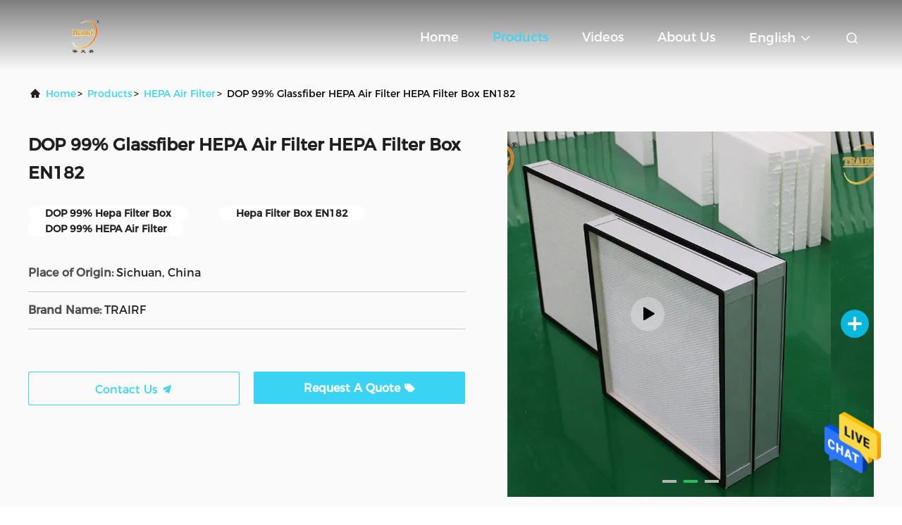

--- FILE ---
content_type: text/html
request_url: https://www.hvac-airfilter.com/sale-37680646-dop-99-glassfiber-hepa-air-filter-hepa-filter-box-en182.html
body_size: 23270
content:

<!DOCTYPE html>
<html  lang=en >
<head>
	<meta charset="utf-8">
	<meta http-equiv="X-UA-Compatible" content="IE=edge">
	<meta name="viewport" content="width=device-width, initial-scale=1.0, maximum-scale=5.1">
    <link rel="alternate" href="//m.hvac-airfilter.com/sale-37680646-dop-99-glassfiber-hepa-air-filter-hepa-filter-box-en182.html" media="only screen and (max-width: 640px)" />
<link hreflang="fr" rel="alternate" href="https://french.hvac-airfilter.com/sale-37680646-dop-99-glassfiber-hepa-air-filter-hepa-filter-box-en182.html" />
<link hreflang="de" rel="alternate" href="https://german.hvac-airfilter.com/sale-37680646-dop-99-glassfiber-hepa-air-filter-hepa-filter-box-en182.html" />
<link hreflang="it" rel="alternate" href="https://italian.hvac-airfilter.com/sale-37680646-dop-99-glassfiber-hepa-air-filter-hepa-filter-box-en182.html" />
<link hreflang="ru" rel="alternate" href="https://russian.hvac-airfilter.com/sale-37680646-dop-99-glassfiber-hepa-air-filter-hepa-filter-box-en182.html" />
<link hreflang="es" rel="alternate" href="https://spanish.hvac-airfilter.com/sale-37680646-dop-99-glassfiber-hepa-air-filter-hepa-filter-box-en182.html" />
<link hreflang="pt" rel="alternate" href="https://portuguese.hvac-airfilter.com/sale-37680646-dop-99-glassfiber-hepa-air-filter-hepa-filter-box-en182.html" />
<link hreflang="nl" rel="alternate" href="https://dutch.hvac-airfilter.com/sale-37680646-dop-99-glassfiber-hepa-air-filter-hepa-filter-box-en182.html" />
<link hreflang="el" rel="alternate" href="https://greek.hvac-airfilter.com/sale-37680646-dop-99-glassfiber-hepa-air-filter-hepa-filter-box-en182.html" />
<link hreflang="ja" rel="alternate" href="https://japanese.hvac-airfilter.com/sale-37680646-dop-99-glassfiber-hepa-air-filter-hepa-filter-box-en182.html" />
<link hreflang="ko" rel="alternate" href="https://korean.hvac-airfilter.com/sale-37680646-dop-99-glassfiber-hepa-air-filter-hepa-filter-box-en182.html" />
<style type="text/css">
/*<![CDATA[*/
.consent__cookie {position: fixed;top: 0;left: 0;width: 100%;height: 0%;z-index: 100000;}.consent__cookie_bg {position: fixed;top: 0;left: 0;width: 100%;height: 100%;background: #000;opacity: .6;display: none }.consent__cookie_rel {position: fixed;bottom:0;left: 0;width: 100%;background: #fff;display: -webkit-box;display: -ms-flexbox;display: flex;flex-wrap: wrap;padding: 24px 80px;-webkit-box-sizing: border-box;box-sizing: border-box;-webkit-box-pack: justify;-ms-flex-pack: justify;justify-content: space-between;-webkit-transition: all ease-in-out .3s;transition: all ease-in-out .3s }.consent__close {position: absolute;top: 20px;right: 20px;cursor: pointer }.consent__close svg {fill: #777 }.consent__close:hover svg {fill: #000 }.consent__cookie_box {flex: 1;word-break: break-word;}.consent__warm {color: #777;font-size: 16px;margin-bottom: 12px;line-height: 19px }.consent__title {color: #333;font-size: 20px;font-weight: 600;margin-bottom: 12px;line-height: 23px }.consent__itxt {color: #333;font-size: 14px;margin-bottom: 12px;display: -webkit-box;display: -ms-flexbox;display: flex;-webkit-box-align: center;-ms-flex-align: center;align-items: center }.consent__itxt i {display: -webkit-inline-box;display: -ms-inline-flexbox;display: inline-flex;width: 28px;height: 28px;border-radius: 50%;background: #e0f9e9;margin-right: 8px;-webkit-box-align: center;-ms-flex-align: center;align-items: center;-webkit-box-pack: center;-ms-flex-pack: center;justify-content: center }.consent__itxt svg {fill: #3ca860 }.consent__txt {color: #a6a6a6;font-size: 14px;margin-bottom: 8px;line-height: 17px }.consent__btns {display: -webkit-box;display: -ms-flexbox;display: flex;-webkit-box-orient: vertical;-webkit-box-direction: normal;-ms-flex-direction: column;flex-direction: column;-webkit-box-pack: center;-ms-flex-pack: center;justify-content: center;flex-shrink: 0;}.consent__btn {width: 280px;height: 40px;line-height: 40px;text-align: center;background: #3ca860;color: #fff;border-radius: 4px;margin: 8px 0;-webkit-box-sizing: border-box;box-sizing: border-box;cursor: pointer }.consent__btn:hover {background: #00823b }.consent__btn.empty {color: #3ca860;border: 1px solid #3ca860;background: #fff }.consent__btn.empty:hover {background: #3ca860;color: #fff }.open .consent__cookie_bg {display: block }.open .consent__cookie_rel {bottom: 0 }@media (max-width: 760px) {.consent__btns {width: 100%;align-items: center;}.consent__cookie_rel {padding: 20px 24px }}.consent__cookie.open {display: block;}.consent__cookie {display: none;}
/*]]>*/
</style>
<script type="text/javascript">
/*<![CDATA[*/
window.isvideotpl = 0;window.detailurl = '';

var g_tp = '';
var colorUrl = '';
var query_string = ["Products","Detail"];
var customtplcolor = 99708;
/*]]>*/
</script>
<title>DOP 99% Glassfiber HEPA Air Filter HEPA Filter Box EN182</title>
    <meta name="keywords" content="DOP 99% Hepa Filter Box, Hepa Filter Box EN182, DOP 99% HEPA Air Filter, HEPA Air Filter" />
    <meta name="description" content="High quality DOP 99% Glassfiber HEPA Air Filter HEPA Filter Box EN182 from China, China's leading DOP 99% Hepa Filter Box product, with strict quality control Hepa Filter Box EN182 factories, producing high quality DOP 99% HEPA Air Filter products." />
     <meta property="og:type" content="site">
    <meta property="og:title" content="DOP 99% Hepa Filter Box, Hepa Filter Box EN182, DOP 99% HEPA Air Filter, HEPA Air Filter" >
    <meta property="og:site_name" content="Sichuan Huajie Purification Equipment Co., Ltd.">
    <meta property="og:url" content="https://www.hvac-airfilter.com/sale-37680646-dop-99-glassfiber-hepa-air-filter-hepa-filter-box-en182.html">
    <meta property="og:image" content="https://www.hvac-airfilter.com/logo.gif">
    <meta property="og:description" content="High quality DOP 99% Glassfiber HEPA Air Filter HEPA Filter Box EN182 from China, China's leading DOP 99% Hepa Filter Box product, with strict quality control Hepa Filter Box EN182 factories, producing high quality DOP 99% HEPA Air Filter products." />
				<link rel='preload'
					  href=/photo/hvac-airfilter/sitetpl/style/commonV2.css?ver=1683789884 as='style'><link type='text/css' rel='stylesheet'
					  href=/photo/hvac-airfilter/sitetpl/style/commonV2.css?ver=1683789884 media='all'><script type="application/ld+json">[{"@context":"https:\/\/schema.org","@type":"Organization","name":false,"description":"High quality DOP 99% Glassfiber HEPA Air Filter HEPA Filter Box EN182 from China, China's leading DOP 99% Hepa Filter Box product, with strict quality control Hepa Filter Box EN182 factories, producing high quality DOP 99% HEPA Air Filter products.","url":"https:\/\/www.hvac-airfilter.com\/sale-37680646-dop-99-glassfiber-hepa-air-filter-hepa-filter-box-en182.html","logo":"\/logo.gif","address":{"@type":"PostalAddress","addressLocality":"China","addressRegion":"CN","postalCode":"999001","streetAddress":"Yangjiang Road, Guanghan City, Deyang City, Sichuan Province"},"email":"trairf@163.com","image":"\/photo\/cl149384762-sichuan_huajie_purification_equipment_co_ltd.jpg","telephone":"86-13882185117-8:30-17:30"},{"@context":"https:\/\/schema.org","@type":"BreadcrumbList","itemListElement":[{"@type":"ListItem","position":2,"name":"HEPA Air Filter","item":"https:\/\/www.hvac-airfilter.com\/supplier-4180085-hepa-air-filter"},{"@type":"ListItem","position":3,"name":"DOP 99% Glassfiber HEPA Air Filter HEPA Filter Box EN182","item":"https:\/\/www.hvac-airfilter.com\/sale-37680646-dop-99-glassfiber-hepa-air-filter-hepa-filter-box-en182.html"},{"@type":"ListItem","position":1,"name":"Home","item":"https:\/\/www.hvac-airfilter.com\/index.html"}]},{"@context":"http:\/\/schema.org\/","@type":"Product","category":"HEPA Air Filter","name":"DOP 99% Glassfiber HEPA Air Filter HEPA Filter Box EN182","url":"\/sale-37680646-dop-99-glassfiber-hepa-air-filter-hepa-filter-box-en182.html","image":["\/photo\/pl149869257-dop_99_glassfiber_hepa_air_filter_hepa_filter_box_en182.jpg","\/photo\/pl149869259-dop_99_glassfiber_hepa_air_filter_hepa_filter_box_en182.jpg","\/photo\/pl149869260-dop_99_glassfiber_hepa_air_filter_hepa_filter_box_en182.jpg"],"description":"High quality DOP 99% Glassfiber HEPA Air Filter HEPA Filter Box EN182 from China, China's leading DOP 99% Hepa Filter Box product, with strict quality control Hepa Filter Box EN182 factories, producing high quality DOP 99% HEPA Air Filter products.","brand":{"@type":"Brand","name":"TRAIRF"},"sku":"TRAIRF","manufacturer":{"@type":"Organization","legalName":"Sichuan Huajie Purification Equipment Co., Ltd.","address":{"@type":"PostalAddress","addressCountry":"China","addressLocality":"Yangjiang Road, Guanghan City, Deyang City, Sichuan Province"}},"review":{"@type":"Review","reviewRating":{"@type":"Rating","ratingValue":5},"author":{"@type":"Person","name":"Ms. Phoenix Jiang"}},"aggregateRating":{"@type":"aggregateRating","ratingValue":4.5999999999999996447286321199499070644378662109375,"reviewCount":158,"name":"Overall Rating"},"offers":[{"@type":"Offer","priceCurrency":"USD","url":"\/sale-37680646-dop-99-glassfiber-hepa-air-filter-hepa-filter-box-en182.html","priceValidUntil":"2024-09-17","itemCondition":"https:\/\/schema.org\/UsedCondition","availability":"https:\/\/schema.org\/InStock","offerCount":1,"price":"44.00"},{"@type":"AggregateOffer","offerCount":"50","highPrice":"50","lowPrice":"44.00","priceCurrency":"USD"}]},{"@context":"https:\/\/schema.org","@type":"VideoObject","name":"DOP 99% Glassfiber HEPA Air Filter HEPA Filter Box EN182","description":"High quality DOP 99% Glassfiber HEPA Air Filter HEPA Filter Box EN182 from China, China's leading DOP 99% Hepa Filter Box product, with strict quality control Hepa Filter Box EN182 factories, producing high quality DOP 99% HEPA Air Filter products.","thumbnailUrl":"https:\/\/vodcdn.ecerimg.com\/videos\/encoder\/1202305\/10fb9533a0ede540fdf051651fc6a9e5\/preview.webp","uploadDate":"2024-09-03T03:34:28-05:00","duration":"PT36S","contentUrl":"https:\/\/vodcdn.ecerimg.com\/videos\/encoder\/1202305\/10fb9533a0ede540fdf051651fc6a9e5\/playlist.m3u8"}]</script></head>
<body>
<img src="/logo.gif" style="display:none"/>
    <div id="floatAd" style="z-index: 110000;position:absolute;right:30px;bottom:60px;height:79px;display: block;">
                                <a href="/webim/webim_tab.html" rel="nofollow" onclick= 'setwebimCookie(108292,37680646,0);' target="_blank">
            <img style="width: 80px;cursor: pointer;" alt='Send Message' src="/images/floatimage_chat.gif"/>
        </a>
                                </div>
<a style="display: none!important;" title="Sichuan Huajie Purification Equipment Co., Ltd." class="float-inquiry" href="/contactnow.html" onclick='setinquiryCookie("{\"showproduct\":1,\"pid\":\"37680646\",\"name\":\"DOP 99% Glassfiber HEPA Air Filter HEPA Filter Box EN182\",\"source_url\":\"\\/sale-37680646-dop-99-glassfiber-hepa-air-filter-hepa-filter-box-en182.html\",\"picurl\":\"\\/photo\\/pd149869257-dop_99_glassfiber_hepa_air_filter_hepa_filter_box_en182.jpg\",\"propertyDetail\":[[\"Product name\",\"Industrial H13 HEPA Air Filter\"],[\"Type\",\"Panel Hepa Filter\"],[\"Material\",\"Glassfiber\"],[\"Applicable Industries\",\"Hotels, Garment Shops, Building Material Shops, Manufacturing Plant, Machinery Repair Shops, Food &amp; Beverage Factory, Farms, Restaurant, Home Use, Retail, Food Shop, Printing Shops, Construction works , Energy &amp; Mining, Food &amp; Beverage Shops, Other, Advert\"]],\"company_name\":null,\"picurl_c\":\"\\/photo\\/pc149869257-dop_99_glassfiber_hepa_air_filter_hepa_filter_box_en182.jpg\",\"price\":\"$44.00\\/pieces 50-99 pieces\",\"username\":\"Phoenix Jiang\",\"viewTime\":\"Last Login : 6 hours 49 minutes ago\",\"subject\":\"What is the FOB price on your DOP 99% Glassfiber HEPA Air Filter HEPA Filter Box EN182\",\"countrycode\":\"CA\"}");'></a>
<script>
    function getCookie(name) {
        var arr = document.cookie.match(new RegExp("(^| )" + name + "=([^;]*)(;|$)"));
        if (arr != null) {
            return unescape(arr[2]);
        }
        return null;
    }
    var is_new_mjy = '0';
    if (is_new_mjy==1 && isMobileDevice() && getCookie('webim_login_name') && getCookie('webim_buyer_id') && getCookie('webim_298250_seller_id')) {
        document.getElementById("floatAd").style.display = "none";
    }
    // 检测是否是移动端访问
    function isMobileDevice() {
        return /Android|webOS|iPhone|iPad|iPod|BlackBerry|IEMobile|Opera Mini/i.test(navigator.userAgent);
    }

</script>
<script>
var originProductInfo = '';
var originProductInfo = {"showproduct":1,"pid":"37680646","name":"DOP 99% Glassfiber HEPA Air Filter HEPA Filter Box EN182","source_url":"\/sale-37680646-dop-99-glassfiber-hepa-air-filter-hepa-filter-box-en182.html","picurl":"\/photo\/pd149869257-dop_99_glassfiber_hepa_air_filter_hepa_filter_box_en182.jpg","propertyDetail":[["Product name","Industrial H13 HEPA Air Filter"],["Type","Panel Hepa Filter"],["Material","Glassfiber"],["Applicable Industries","Hotels, Garment Shops, Building Material Shops, Manufacturing Plant, Machinery Repair Shops, Food &amp; Beverage Factory, Farms, Restaurant, Home Use, Retail, Food Shop, Printing Shops, Construction works , Energy &amp; Mining, Food &amp; Beverage Shops, Other, Advert"]],"company_name":null,"picurl_c":"\/photo\/pc149869257-dop_99_glassfiber_hepa_air_filter_hepa_filter_box_en182.jpg","price":"$44.00\/pieces 50-99 pieces","username":"Phoenix Jiang","viewTime":"Last Login : 3 hours 49 minutes ago","subject":"How much for your DOP 99% Glassfiber HEPA Air Filter HEPA Filter Box EN182","countrycode":"CA"};
var save_url = "/contactsave.html";
var update_url = "/updateinquiry.html";
var productInfo = {};
var defaulProductInfo = {};
var myDate = new Date();
var curDate = myDate.getFullYear()+'-'+(parseInt(myDate.getMonth())+1)+'-'+myDate.getDate();
var message = '';
var default_pop = 1;
var leaveMessageDialog = document.getElementsByClassName('leave-message-dialog')[0]; // 获取弹层
var _$$ = function (dom) {
    return document.querySelectorAll(dom);
};
resInfo = originProductInfo;
defaulProductInfo.pid = resInfo['pid'];
defaulProductInfo.productName = resInfo['name'];
defaulProductInfo.productInfo = resInfo['propertyDetail'];
defaulProductInfo.productImg = resInfo['picurl_c'];
defaulProductInfo.subject = resInfo['subject'];
defaulProductInfo.productImgAlt = resInfo['name'];
var inquirypopup_tmp = 1;
var message = 'Dear,'+'\r\n'+"I am interested in"+' '+trim(resInfo['name'])+", could you send me more details such as type, size, MOQ, material, etc."+'\r\n'+"Thanks!"+'\r\n'+"Waiting for your reply.";
var message_1 = 'Dear,'+'\r\n'+"I am interested in"+' '+trim(resInfo['name'])+", could you send me more details such as type, size, MOQ, material, etc."+'\r\n'+"Thanks!"+'\r\n'+"Waiting for your reply.";
var message_2 = 'Hello,'+'\r\n'+"I am looking for"+' '+trim(resInfo['name'])+", please send me the price, specification and picture."+'\r\n'+"Your swift response will be highly appreciated."+'\r\n'+"Feel free to contact me for more information."+'\r\n'+"Thanks a lot.";
var message_3 = 'Hello,'+'\r\n'+trim(resInfo['name'])+' '+"meets my expectations."+'\r\n'+"Please give me the best price and some other product information."+'\r\n'+"Feel free to contact me via my mail."+'\r\n'+"Thanks a lot.";

var message_4 = 'Dear,'+'\r\n'+"What is the FOB price on your"+' '+trim(resInfo['name'])+'?'+'\r\n'+"Which is the nearest port name?"+'\r\n'+"Please reply me as soon as possible, it would be better to share further information."+'\r\n'+"Regards!";
var message_5 = 'Hi there,'+'\r\n'+"I am very interested in your"+' '+trim(resInfo['name'])+'.'+'\r\n'+"Please send me your product details."+'\r\n'+"Looking forward to your quick reply."+'\r\n'+"Feel free to contact me by mail."+'\r\n'+"Regards!";

var message_6 = 'Dear,'+'\r\n'+"Please provide us with information about your"+' '+trim(resInfo['name'])+", such as type, size, material, and of course the best price."+'\r\n'+"Looking forward to your quick reply."+'\r\n'+"Thank you!";
var message_7 = 'Dear,'+'\r\n'+"Can you supply"+' '+trim(resInfo['name'])+" for us?"+'\r\n'+"First we want a price list and some product details."+'\r\n'+"I hope to get reply asap and look forward to cooperation."+'\r\n'+"Thank you very much.";
var message_8 = 'hi,'+'\r\n'+"I am looking for"+' '+trim(resInfo['name'])+", please give me some more detailed product information."+'\r\n'+"I look forward to your reply."+'\r\n'+"Thank you!";
var message_9 = 'Hello,'+'\r\n'+"Your"+' '+trim(resInfo['name'])+" meets my requirements very well."+'\r\n'+"Please send me the price, specification, and similar model will be OK."+'\r\n'+"Feel free to chat with me."+'\r\n'+"Thanks!";
var message_10 = 'Dear,'+'\r\n'+"I want to know more about the details and quotation of"+' '+trim(resInfo['name'])+'.'+'\r\n'+"Feel free to contact me."+'\r\n'+"Regards!";

var r = getRandom(1,10);

defaulProductInfo.message = eval("message_"+r);

var mytAjax = {

    post: function(url, data, fn) {
        var xhr = new XMLHttpRequest();
        xhr.open("POST", url, true);
        xhr.setRequestHeader("Content-Type", "application/x-www-form-urlencoded;charset=UTF-8");
        xhr.setRequestHeader("X-Requested-With", "XMLHttpRequest");
        xhr.setRequestHeader('Content-Type','text/plain;charset=UTF-8');
        xhr.onreadystatechange = function() {
            if(xhr.readyState == 4 && (xhr.status == 200 || xhr.status == 304)) {
                fn.call(this, xhr.responseText);
            }
        };
        xhr.send(data);
    },

    postform: function(url, data, fn) {
        var xhr = new XMLHttpRequest();
        xhr.open("POST", url, true);
        xhr.setRequestHeader("X-Requested-With", "XMLHttpRequest");
        xhr.onreadystatechange = function() {
            if(xhr.readyState == 4 && (xhr.status == 200 || xhr.status == 304)) {
                fn.call(this, xhr.responseText);
            }
        };
        xhr.send(data);
    }
};
window.onload = function(){
    leaveMessageDialog = document.getElementsByClassName('leave-message-dialog')[0];
    if (window.localStorage.recordDialogStatus=='undefined' || (window.localStorage.recordDialogStatus!='undefined' && window.localStorage.recordDialogStatus != curDate)) {
        setTimeout(function(){
            if(parseInt(inquirypopup_tmp%10) == 1){
                creatDialog(defaulProductInfo, 1);
            }
        }, 6000);
    }
};
function trim(str)
{
    str = str.replace(/(^\s*)/g,"");
    return str.replace(/(\s*$)/g,"");
};
function getRandom(m,n){
    var num = Math.floor(Math.random()*(m - n) + n);
    return num;
};
function strBtn(param) {

    var starattextarea = document.getElementById("textareamessage").value.length;
    var email = document.getElementById("startEmail").value;

    var default_tip = document.querySelectorAll(".watermark_container").length;
    if (20 < starattextarea && starattextarea < 3000) {
        if(default_tip>0){
            document.getElementById("textareamessage1").parentNode.parentNode.nextElementSibling.style.display = "none";
        }else{
            document.getElementById("textareamessage1").parentNode.nextElementSibling.style.display = "none";
        }

    } else {
        if(default_tip>0){
            document.getElementById("textareamessage1").parentNode.parentNode.nextElementSibling.style.display = "block";
        }else{
            document.getElementById("textareamessage1").parentNode.nextElementSibling.style.display = "block";
        }

        return;
    }

    // var re = /^([a-zA-Z0-9_-])+@([a-zA-Z0-9_-])+\.([a-zA-Z0-9_-])+/i;/*邮箱不区分大小写*/
    var re = /^[a-zA-Z0-9][\w-]*(\.?[\w-]+)*@[a-zA-Z0-9-]+(\.[a-zA-Z0-9]+)+$/i;
    if (!re.test(email)) {
        document.getElementById("startEmail").nextElementSibling.style.display = "block";
        return;
    } else {
        document.getElementById("startEmail").nextElementSibling.style.display = "none";
    }

    var subject = document.getElementById("pop_subject").value;
    var pid = document.getElementById("pop_pid").value;
    var message = document.getElementById("textareamessage").value;
    var sender_email = document.getElementById("startEmail").value;
    var tel = '';
    if (document.getElementById("tel0") != undefined && document.getElementById("tel0") != '')
        tel = document.getElementById("tel0").value;
    var form_serialize = '&tel='+tel;

    form_serialize = form_serialize.replace(/\+/g, "%2B");
    mytAjax.post(save_url,"pid="+pid+"&subject="+subject+"&email="+sender_email+"&message="+(message)+form_serialize,function(res){
        var mes = JSON.parse(res);
        if(mes.status == 200){
            var iid = mes.iid;
            document.getElementById("pop_iid").value = iid;
            document.getElementById("pop_uuid").value = mes.uuid;

            if(typeof gtag_report_conversion === "function"){
                gtag_report_conversion();//执行统计js代码
            }
            if(typeof fbq === "function"){
                fbq('track','Purchase');//执行统计js代码
            }
        }
    });
    for (var index = 0; index < document.querySelectorAll(".dialog-content-pql").length; index++) {
        document.querySelectorAll(".dialog-content-pql")[index].style.display = "none";
    };
    $('#idphonepql').val(tel);
    document.getElementById("dialog-content-pql-id").style.display = "block";
    ;
};
function twoBtnOk(param) {

    var selectgender = document.getElementById("Mr").innerHTML;
    var iid = document.getElementById("pop_iid").value;
    var sendername = document.getElementById("idnamepql").value;
    var senderphone = document.getElementById("idphonepql").value;
    var sendercname = document.getElementById("idcompanypql").value;
    var uuid = document.getElementById("pop_uuid").value;
    var gender = 2;
    if(selectgender == 'Mr.') gender = 0;
    if(selectgender == 'Mrs.') gender = 1;
    var pid = document.getElementById("pop_pid").value;
    var form_serialize = '';

        form_serialize = form_serialize.replace(/\+/g, "%2B");

    mytAjax.post(update_url,"iid="+iid+"&gender="+gender+"&uuid="+uuid+"&name="+(sendername)+"&tel="+(senderphone)+"&company="+(sendercname)+form_serialize,function(res){});

    for (var index = 0; index < document.querySelectorAll(".dialog-content-pql").length; index++) {
        document.querySelectorAll(".dialog-content-pql")[index].style.display = "none";
    };
    document.getElementById("dialog-content-pql-ok").style.display = "block";

};
function toCheckMust(name) {
    $('#'+name+'error').hide();
}
function handClidk(param) {
    var starattextarea = document.getElementById("textareamessage1").value.length;
    var email = document.getElementById("startEmail1").value;
    var default_tip = document.querySelectorAll(".watermark_container").length;
    if (20 < starattextarea && starattextarea < 3000) {
        if(default_tip>0){
            document.getElementById("textareamessage1").parentNode.parentNode.nextElementSibling.style.display = "none";
        }else{
            document.getElementById("textareamessage1").parentNode.nextElementSibling.style.display = "none";
        }

    } else {
        if(default_tip>0){
            document.getElementById("textareamessage1").parentNode.parentNode.nextElementSibling.style.display = "block";
        }else{
            document.getElementById("textareamessage1").parentNode.nextElementSibling.style.display = "block";
        }

        return;
    }

    // var re = /^([a-zA-Z0-9_-])+@([a-zA-Z0-9_-])+\.([a-zA-Z0-9_-])+/i;
    var re = /^[a-zA-Z0-9][\w-]*(\.?[\w-]+)*@[a-zA-Z0-9-]+(\.[a-zA-Z0-9]+)+$/i;
    if (!re.test(email)) {
        document.getElementById("startEmail1").nextElementSibling.style.display = "block";
        return;
    } else {
        document.getElementById("startEmail1").nextElementSibling.style.display = "none";
    }

    var subject = document.getElementById("pop_subject").value;
    var pid = document.getElementById("pop_pid").value;
    var message = document.getElementById("textareamessage1").value;
    var sender_email = document.getElementById("startEmail1").value;
    var form_serialize = tel = '';
    if (document.getElementById("tel1") != undefined && document.getElementById("tel1") != '')
        tel = document.getElementById("tel1").value;
        mytAjax.post(save_url,"email="+sender_email+"&tel="+tel+"&pid="+pid+"&message="+message+"&subject="+subject+form_serialize,function(res){

        var mes = JSON.parse(res);
        if(mes.status == 200){
            var iid = mes.iid;
            document.getElementById("pop_iid").value = iid;
            document.getElementById("pop_uuid").value = mes.uuid;
            if(typeof gtag_report_conversion === "function"){
                gtag_report_conversion();//执行统计js代码
            }
        }

    });
    for (var index = 0; index < document.querySelectorAll(".dialog-content-pql").length; index++) {
        document.querySelectorAll(".dialog-content-pql")[index].style.display = "none";
    };
    $('#idphonepql').val(tel);
    document.getElementById("dialog-content-pql-id").style.display = "block";

};
window.addEventListener('load', function () {
    $('.checkbox-wrap label').each(function(){
        if($(this).find('input').prop('checked')){
            $(this).addClass('on')
        }else {
            $(this).removeClass('on')
        }
    })
    $(document).on('click', '.checkbox-wrap label' , function(ev){
        if (ev.target.tagName.toUpperCase() != 'INPUT') {
            $(this).toggleClass('on')
        }
    })
})

function hand_video(pdata) {
    data = JSON.parse(pdata);
    productInfo.productName = data.productName;
    productInfo.productInfo = data.productInfo;
    productInfo.productImg = data.productImg;
    productInfo.subject = data.subject;

    var message = 'Dear,'+'\r\n'+"I am interested in"+' '+trim(data.productName)+", could you send me more details such as type, size, quantity, material, etc."+'\r\n'+"Thanks!"+'\r\n'+"Waiting for your reply.";

    var message = 'Dear,'+'\r\n'+"I am interested in"+' '+trim(data.productName)+", could you send me more details such as type, size, MOQ, material, etc."+'\r\n'+"Thanks!"+'\r\n'+"Waiting for your reply.";
    var message_1 = 'Dear,'+'\r\n'+"I am interested in"+' '+trim(data.productName)+", could you send me more details such as type, size, MOQ, material, etc."+'\r\n'+"Thanks!"+'\r\n'+"Waiting for your reply.";
    var message_2 = 'Hello,'+'\r\n'+"I am looking for"+' '+trim(data.productName)+", please send me the price, specification and picture."+'\r\n'+"Your swift response will be highly appreciated."+'\r\n'+"Feel free to contact me for more information."+'\r\n'+"Thanks a lot.";
    var message_3 = 'Hello,'+'\r\n'+trim(data.productName)+' '+"meets my expectations."+'\r\n'+"Please give me the best price and some other product information."+'\r\n'+"Feel free to contact me via my mail."+'\r\n'+"Thanks a lot.";

    var message_4 = 'Dear,'+'\r\n'+"What is the FOB price on your"+' '+trim(data.productName)+'?'+'\r\n'+"Which is the nearest port name?"+'\r\n'+"Please reply me as soon as possible, it would be better to share further information."+'\r\n'+"Regards!";
    var message_5 = 'Hi there,'+'\r\n'+"I am very interested in your"+' '+trim(data.productName)+'.'+'\r\n'+"Please send me your product details."+'\r\n'+"Looking forward to your quick reply."+'\r\n'+"Feel free to contact me by mail."+'\r\n'+"Regards!";

    var message_6 = 'Dear,'+'\r\n'+"Please provide us with information about your"+' '+trim(data.productName)+", such as type, size, material, and of course the best price."+'\r\n'+"Looking forward to your quick reply."+'\r\n'+"Thank you!";
    var message_7 = 'Dear,'+'\r\n'+"Can you supply"+' '+trim(data.productName)+" for us?"+'\r\n'+"First we want a price list and some product details."+'\r\n'+"I hope to get reply asap and look forward to cooperation."+'\r\n'+"Thank you very much.";
    var message_8 = 'hi,'+'\r\n'+"I am looking for"+' '+trim(data.productName)+", please give me some more detailed product information."+'\r\n'+"I look forward to your reply."+'\r\n'+"Thank you!";
    var message_9 = 'Hello,'+'\r\n'+"Your"+' '+trim(data.productName)+" meets my requirements very well."+'\r\n'+"Please send me the price, specification, and similar model will be OK."+'\r\n'+"Feel free to chat with me."+'\r\n'+"Thanks!";
    var message_10 = 'Dear,'+'\r\n'+"I want to know more about the details and quotation of"+' '+trim(data.productName)+'.'+'\r\n'+"Feel free to contact me."+'\r\n'+"Regards!";

    var r = getRandom(1,10);

    productInfo.message = eval("message_"+r);
    if(parseInt(inquirypopup_tmp/10) == 1){
        productInfo.message = "";
    }
    productInfo.pid = data.pid;
    creatDialog(productInfo, 2);
};

function handDialog(pdata) {
    data = JSON.parse(pdata);
    productInfo.productName = data.productName;
    productInfo.productInfo = data.productInfo;
    productInfo.productImg = data.productImg;
    productInfo.subject = data.subject;

    var message = 'Dear,'+'\r\n'+"I am interested in"+' '+trim(data.productName)+", could you send me more details such as type, size, quantity, material, etc."+'\r\n'+"Thanks!"+'\r\n'+"Waiting for your reply.";

    var message = 'Dear,'+'\r\n'+"I am interested in"+' '+trim(data.productName)+", could you send me more details such as type, size, MOQ, material, etc."+'\r\n'+"Thanks!"+'\r\n'+"Waiting for your reply.";
    var message_1 = 'Dear,'+'\r\n'+"I am interested in"+' '+trim(data.productName)+", could you send me more details such as type, size, MOQ, material, etc."+'\r\n'+"Thanks!"+'\r\n'+"Waiting for your reply.";
    var message_2 = 'Hello,'+'\r\n'+"I am looking for"+' '+trim(data.productName)+", please send me the price, specification and picture."+'\r\n'+"Your swift response will be highly appreciated."+'\r\n'+"Feel free to contact me for more information."+'\r\n'+"Thanks a lot.";
    var message_3 = 'Hello,'+'\r\n'+trim(data.productName)+' '+"meets my expectations."+'\r\n'+"Please give me the best price and some other product information."+'\r\n'+"Feel free to contact me via my mail."+'\r\n'+"Thanks a lot.";

    var message_4 = 'Dear,'+'\r\n'+"What is the FOB price on your"+' '+trim(data.productName)+'?'+'\r\n'+"Which is the nearest port name?"+'\r\n'+"Please reply me as soon as possible, it would be better to share further information."+'\r\n'+"Regards!";
    var message_5 = 'Hi there,'+'\r\n'+"I am very interested in your"+' '+trim(data.productName)+'.'+'\r\n'+"Please send me your product details."+'\r\n'+"Looking forward to your quick reply."+'\r\n'+"Feel free to contact me by mail."+'\r\n'+"Regards!";

    var message_6 = 'Dear,'+'\r\n'+"Please provide us with information about your"+' '+trim(data.productName)+", such as type, size, material, and of course the best price."+'\r\n'+"Looking forward to your quick reply."+'\r\n'+"Thank you!";
    var message_7 = 'Dear,'+'\r\n'+"Can you supply"+' '+trim(data.productName)+" for us?"+'\r\n'+"First we want a price list and some product details."+'\r\n'+"I hope to get reply asap and look forward to cooperation."+'\r\n'+"Thank you very much.";
    var message_8 = 'hi,'+'\r\n'+"I am looking for"+' '+trim(data.productName)+", please give me some more detailed product information."+'\r\n'+"I look forward to your reply."+'\r\n'+"Thank you!";
    var message_9 = 'Hello,'+'\r\n'+"Your"+' '+trim(data.productName)+" meets my requirements very well."+'\r\n'+"Please send me the price, specification, and similar model will be OK."+'\r\n'+"Feel free to chat with me."+'\r\n'+"Thanks!";
    var message_10 = 'Dear,'+'\r\n'+"I want to know more about the details and quotation of"+' '+trim(data.productName)+'.'+'\r\n'+"Feel free to contact me."+'\r\n'+"Regards!";

    var r = getRandom(1,10);

    productInfo.message = eval("message_"+r);
    if(parseInt(inquirypopup_tmp/10) == 1){
        productInfo.message = "";
    }
    productInfo.pid = data.pid;
    creatDialog(productInfo, 2);
};

function closepql(param) {

    leaveMessageDialog.style.display = 'none';
};

function closepql2(param) {

    for (var index = 0; index < document.querySelectorAll(".dialog-content-pql").length; index++) {
        document.querySelectorAll(".dialog-content-pql")[index].style.display = "none";
    };
    document.getElementById("dialog-content-pql-ok").style.display = "block";
};

function decodeHtmlEntities(str) {
    var tempElement = document.createElement('div');
    tempElement.innerHTML = str;
    return tempElement.textContent || tempElement.innerText || '';
}

function initProduct(productInfo,type){

    productInfo.productName = decodeHtmlEntities(productInfo.productName);
    productInfo.message = decodeHtmlEntities(productInfo.message);

    leaveMessageDialog = document.getElementsByClassName('leave-message-dialog')[0];
    leaveMessageDialog.style.display = "block";
    if(type == 3){
        var popinquiryemail = document.getElementById("popinquiryemail").value;
        _$$("#startEmail1")[0].value = popinquiryemail;
    }else{
        _$$("#startEmail1")[0].value = "";
    }
    _$$("#startEmail")[0].value = "";
    _$$("#idnamepql")[0].value = "";
    _$$("#idphonepql")[0].value = "";
    _$$("#idcompanypql")[0].value = "";

    _$$("#pop_pid")[0].value = productInfo.pid;
    _$$("#pop_subject")[0].value = productInfo.subject;
    
    if(parseInt(inquirypopup_tmp/10) == 1){
        productInfo.message = "";
    }

    _$$("#textareamessage1")[0].value = productInfo.message;
    _$$("#textareamessage")[0].value = productInfo.message;

    _$$("#dialog-content-pql-id .titlep")[0].innerHTML = productInfo.productName;
    _$$("#dialog-content-pql-id img")[0].setAttribute("src", productInfo.productImg);
    _$$("#dialog-content-pql-id img")[0].setAttribute("alt", productInfo.productImgAlt);

    _$$("#dialog-content-pql-id-hand img")[0].setAttribute("src", productInfo.productImg);
    _$$("#dialog-content-pql-id-hand img")[0].setAttribute("alt", productInfo.productImgAlt);
    _$$("#dialog-content-pql-id-hand .titlep")[0].innerHTML = productInfo.productName;

    if (productInfo.productInfo.length > 0) {
        var ul2, ul;
        ul = document.createElement("ul");
        for (var index = 0; index < productInfo.productInfo.length; index++) {
            var el = productInfo.productInfo[index];
            var li = document.createElement("li");
            var span1 = document.createElement("span");
            span1.innerHTML = el[0] + ":";
            var span2 = document.createElement("span");
            span2.innerHTML = el[1];
            li.appendChild(span1);
            li.appendChild(span2);
            ul.appendChild(li);

        }
        ul2 = ul.cloneNode(true);
        if (type === 1) {
            _$$("#dialog-content-pql-id .left")[0].replaceChild(ul, _$$("#dialog-content-pql-id .left ul")[0]);
        } else {
            _$$("#dialog-content-pql-id-hand .left")[0].replaceChild(ul2, _$$("#dialog-content-pql-id-hand .left ul")[0]);
            _$$("#dialog-content-pql-id .left")[0].replaceChild(ul, _$$("#dialog-content-pql-id .left ul")[0]);
        }
    };
    for (var index = 0; index < _$$("#dialog-content-pql-id .right ul li").length; index++) {
        _$$("#dialog-content-pql-id .right ul li")[index].addEventListener("click", function (params) {
            _$$("#dialog-content-pql-id .right #Mr")[0].innerHTML = this.innerHTML
        }, false)

    };

};
function closeInquiryCreateDialog() {
    document.getElementById("xuanpan_dialog_box_pql").style.display = "none";
};
function showInquiryCreateDialog() {
    document.getElementById("xuanpan_dialog_box_pql").style.display = "block";
};
function submitPopInquiry(){
    var message = document.getElementById("inquiry_message").value;
    var email = document.getElementById("inquiry_email").value;
    var subject = defaulProductInfo.subject;
    var pid = defaulProductInfo.pid;
    if (email === undefined) {
        showInquiryCreateDialog();
        document.getElementById("inquiry_email").style.border = "1px solid red";
        return false;
    };
    if (message === undefined) {
        showInquiryCreateDialog();
        document.getElementById("inquiry_message").style.border = "1px solid red";
        return false;
    };
    if (email.search(/^\w+((-\w+)|(\.\w+))*\@[A-Za-z0-9]+((\.|-)[A-Za-z0-9]+)*\.[A-Za-z0-9]+$/) == -1) {
        document.getElementById("inquiry_email").style.border= "1px solid red";
        showInquiryCreateDialog();
        return false;
    } else {
        document.getElementById("inquiry_email").style.border= "";
    };
    if (message.length < 20 || message.length >3000) {
        showInquiryCreateDialog();
        document.getElementById("inquiry_message").style.border = "1px solid red";
        return false;
    } else {
        document.getElementById("inquiry_message").style.border = "";
    };
    var tel = '';
    if (document.getElementById("tel") != undefined && document.getElementById("tel") != '')
        tel = document.getElementById("tel").value;

    mytAjax.post(save_url,"pid="+pid+"&subject="+subject+"&email="+email+"&message="+(message)+'&tel='+tel,function(res){
        var mes = JSON.parse(res);
        if(mes.status == 200){
            var iid = mes.iid;
            document.getElementById("pop_iid").value = iid;
            document.getElementById("pop_uuid").value = mes.uuid;

        }
    });
    initProduct(defaulProductInfo);
    for (var index = 0; index < document.querySelectorAll(".dialog-content-pql").length; index++) {
        document.querySelectorAll(".dialog-content-pql")[index].style.display = "none";
    };
    $('#idphonepql').val(tel);
    document.getElementById("dialog-content-pql-id").style.display = "block";

};

//带附件上传
function submitPopInquiryfile(email_id,message_id,check_sort,name_id,phone_id,company_id,attachments){

    if(typeof(check_sort) == 'undefined'){
        check_sort = 0;
    }
    var message = document.getElementById(message_id).value;
    var email = document.getElementById(email_id).value;
    var attachments = document.getElementById(attachments).value;
    if(typeof(name_id) !== 'undefined' && name_id != ""){
        var name  = document.getElementById(name_id).value;
    }
    if(typeof(phone_id) !== 'undefined' && phone_id != ""){
        var phone = document.getElementById(phone_id).value;
    }
    if(typeof(company_id) !== 'undefined' && company_id != ""){
        var company = document.getElementById(company_id).value;
    }
    var subject = defaulProductInfo.subject;
    var pid = defaulProductInfo.pid;

    if(check_sort == 0){
        if (email === undefined) {
            showInquiryCreateDialog();
            document.getElementById(email_id).style.border = "1px solid red";
            return false;
        };
        if (message === undefined) {
            showInquiryCreateDialog();
            document.getElementById(message_id).style.border = "1px solid red";
            return false;
        };

        if (email.search(/^\w+((-\w+)|(\.\w+))*\@[A-Za-z0-9]+((\.|-)[A-Za-z0-9]+)*\.[A-Za-z0-9]+$/) == -1) {
            document.getElementById(email_id).style.border= "1px solid red";
            showInquiryCreateDialog();
            return false;
        } else {
            document.getElementById(email_id).style.border= "";
        };
        if (message.length < 20 || message.length >3000) {
            showInquiryCreateDialog();
            document.getElementById(message_id).style.border = "1px solid red";
            return false;
        } else {
            document.getElementById(message_id).style.border = "";
        };
    }else{

        if (message === undefined) {
            showInquiryCreateDialog();
            document.getElementById(message_id).style.border = "1px solid red";
            return false;
        };

        if (email === undefined) {
            showInquiryCreateDialog();
            document.getElementById(email_id).style.border = "1px solid red";
            return false;
        };

        if (message.length < 20 || message.length >3000) {
            showInquiryCreateDialog();
            document.getElementById(message_id).style.border = "1px solid red";
            return false;
        } else {
            document.getElementById(message_id).style.border = "";
        };

        if (email.search(/^\w+((-\w+)|(\.\w+))*\@[A-Za-z0-9]+((\.|-)[A-Za-z0-9]+)*\.[A-Za-z0-9]+$/) == -1) {
            document.getElementById(email_id).style.border= "1px solid red";
            showInquiryCreateDialog();
            return false;
        } else {
            document.getElementById(email_id).style.border= "";
        };

    };

    mytAjax.post(save_url,"pid="+pid+"&subject="+subject+"&email="+email+"&message="+message+"&company="+company+"&attachments="+attachments,function(res){
        var mes = JSON.parse(res);
        if(mes.status == 200){
            var iid = mes.iid;
            document.getElementById("pop_iid").value = iid;
            document.getElementById("pop_uuid").value = mes.uuid;

            if(typeof gtag_report_conversion === "function"){
                gtag_report_conversion();//执行统计js代码
            }
            if(typeof fbq === "function"){
                fbq('track','Purchase');//执行统计js代码
            }
        }
    });
    initProduct(defaulProductInfo);

    if(name !== undefined && name != ""){
        _$$("#idnamepql")[0].value = name;
    }

    if(phone !== undefined && phone != ""){
        _$$("#idphonepql")[0].value = phone;
    }

    if(company !== undefined && company != ""){
        _$$("#idcompanypql")[0].value = company;
    }

    for (var index = 0; index < document.querySelectorAll(".dialog-content-pql").length; index++) {
        document.querySelectorAll(".dialog-content-pql")[index].style.display = "none";
    };
    document.getElementById("dialog-content-pql-id").style.display = "block";

};
function submitPopInquiryByParam(email_id,message_id,check_sort,name_id,phone_id,company_id){

    if(typeof(check_sort) == 'undefined'){
        check_sort = 0;
    }

    var senderphone = '';
    var message = document.getElementById(message_id).value;
    var email = document.getElementById(email_id).value;
    if(typeof(name_id) !== 'undefined' && name_id != ""){
        var name  = document.getElementById(name_id).value;
    }
    if(typeof(phone_id) !== 'undefined' && phone_id != ""){
        var phone = document.getElementById(phone_id).value;
        senderphone = phone;
    }
    if(typeof(company_id) !== 'undefined' && company_id != ""){
        var company = document.getElementById(company_id).value;
    }
    var subject = defaulProductInfo.subject;
    var pid = defaulProductInfo.pid;

    if(check_sort == 0){
        if (email === undefined) {
            showInquiryCreateDialog();
            document.getElementById(email_id).style.border = "1px solid red";
            return false;
        };
        if (message === undefined) {
            showInquiryCreateDialog();
            document.getElementById(message_id).style.border = "1px solid red";
            return false;
        };

        if (email.search(/^\w+((-\w+)|(\.\w+))*\@[A-Za-z0-9]+((\.|-)[A-Za-z0-9]+)*\.[A-Za-z0-9]+$/) == -1) {
            document.getElementById(email_id).style.border= "1px solid red";
            showInquiryCreateDialog();
            return false;
        } else {
            document.getElementById(email_id).style.border= "";
        };
        if (message.length < 20 || message.length >3000) {
            showInquiryCreateDialog();
            document.getElementById(message_id).style.border = "1px solid red";
            return false;
        } else {
            document.getElementById(message_id).style.border = "";
        };
    }else{

        if (message === undefined) {
            showInquiryCreateDialog();
            document.getElementById(message_id).style.border = "1px solid red";
            return false;
        };

        if (email === undefined) {
            showInquiryCreateDialog();
            document.getElementById(email_id).style.border = "1px solid red";
            return false;
        };

        if (message.length < 20 || message.length >3000) {
            showInquiryCreateDialog();
            document.getElementById(message_id).style.border = "1px solid red";
            return false;
        } else {
            document.getElementById(message_id).style.border = "";
        };

        if (email.search(/^\w+((-\w+)|(\.\w+))*\@[A-Za-z0-9]+((\.|-)[A-Za-z0-9]+)*\.[A-Za-z0-9]+$/) == -1) {
            document.getElementById(email_id).style.border= "1px solid red";
            showInquiryCreateDialog();
            return false;
        } else {
            document.getElementById(email_id).style.border= "";
        };

    };

    var productsku = "";
    if($("#product_sku").length > 0){
        productsku = $("#product_sku").html();
    }

    mytAjax.post(save_url,"tel="+senderphone+"&pid="+pid+"&subject="+subject+"&email="+email+"&message="+message+"&messagesku="+encodeURI(productsku),function(res){
        var mes = JSON.parse(res);
        if(mes.status == 200){
            var iid = mes.iid;
            document.getElementById("pop_iid").value = iid;
            document.getElementById("pop_uuid").value = mes.uuid;

            if(typeof gtag_report_conversion === "function"){
                gtag_report_conversion();//执行统计js代码
            }
            if(typeof fbq === "function"){
                fbq('track','Purchase');//执行统计js代码
            }
        }
    });
    initProduct(defaulProductInfo);

    if(name !== undefined && name != ""){
        _$$("#idnamepql")[0].value = name;
    }

    if(phone !== undefined && phone != ""){
        _$$("#idphonepql")[0].value = phone;
    }

    if(company !== undefined && company != ""){
        _$$("#idcompanypql")[0].value = company;
    }

    for (var index = 0; index < document.querySelectorAll(".dialog-content-pql").length; index++) {
        document.querySelectorAll(".dialog-content-pql")[index].style.display = "none";

    };
    document.getElementById("dialog-content-pql-id").style.display = "block";

};

function creat_videoDialog(productInfo, type) {

    if(type == 1){
        if(default_pop != 1){
            return false;
        }
        window.localStorage.recordDialogStatus = curDate;
    }else{
        default_pop = 0;
    }
    initProduct(productInfo, type);
    if (type === 1) {
        // 自动弹出
        for (var index = 0; index < document.querySelectorAll(".dialog-content-pql").length; index++) {

            document.querySelectorAll(".dialog-content-pql")[index].style.display = "none";
        };
        document.getElementById("dialog-content-pql").style.display = "block";
    } else {
        // 手动弹出
        for (var index = 0; index < document.querySelectorAll(".dialog-content-pql").length; index++) {
            document.querySelectorAll(".dialog-content-pql")[index].style.display = "none";
        };
        document.getElementById("dialog-content-pql-id-hand").style.display = "block";
    }
}

function creatDialog(productInfo, type) {

    if(type == 1){
        if(default_pop != 1){
            return false;
        }
        window.localStorage.recordDialogStatus = curDate;
    }else{
        default_pop = 0;
    }
    initProduct(productInfo, type);
    if (type === 1) {
        // 自动弹出
        for (var index = 0; index < document.querySelectorAll(".dialog-content-pql").length; index++) {

            document.querySelectorAll(".dialog-content-pql")[index].style.display = "none";
        };
        document.getElementById("dialog-content-pql").style.display = "block";
    } else {
        // 手动弹出
        for (var index = 0; index < document.querySelectorAll(".dialog-content-pql").length; index++) {
            document.querySelectorAll(".dialog-content-pql")[index].style.display = "none";
        };
        document.getElementById("dialog-content-pql-id-hand").style.display = "block";
    }
}

//带邮箱信息打开询盘框 emailtype=1表示带入邮箱
function openDialog(emailtype){
    var type = 2;//不带入邮箱，手动弹出
    if(emailtype == 1){
        var popinquiryemail = document.getElementById("popinquiryemail").value;
        // var re = /^([a-zA-Z0-9_-])+@([a-zA-Z0-9_-])+\.([a-zA-Z0-9_-])+/i;
        var re = /^[a-zA-Z0-9][\w-]*(\.?[\w-]+)*@[a-zA-Z0-9-]+(\.[a-zA-Z0-9]+)+$/i;
        if (!re.test(popinquiryemail)) {
            //前端提示样式;
            showInquiryCreateDialog();
            document.getElementById("popinquiryemail").style.border = "1px solid red";
            return false;
        } else {
            //前端提示样式;
        }
        var type = 3;
    }
    creatDialog(defaulProductInfo,type);
}

//上传附件
function inquiryUploadFile(){
    var fileObj = document.querySelector("#fileId").files[0];
    //构建表单数据
    var formData = new FormData();
    var filesize = fileObj.size;
    if(filesize > 10485760 || filesize == 0) {
        document.getElementById("filetips").style.display = "block";
        return false;
    }else {
        document.getElementById("filetips").style.display = "none";
    }
    formData.append('popinquiryfile', fileObj);
    document.getElementById("quotefileform").reset();
    var save_url = "/inquiryuploadfile.html";
    mytAjax.postform(save_url,formData,function(res){
        var mes = JSON.parse(res);
        if(mes.status == 200){
            document.getElementById("uploader-file-info").innerHTML = document.getElementById("uploader-file-info").innerHTML + "<span class=op>"+mes.attfile.name+"<a class=delatt id=att"+mes.attfile.id+" onclick=delatt("+mes.attfile.id+");>Delete</a></span>";
            var nowattachs = document.getElementById("attachments").value;
            if( nowattachs !== ""){
                var attachs = JSON.parse(nowattachs);
                attachs[mes.attfile.id] = mes.attfile;
            }else{
                var attachs = {};
                attachs[mes.attfile.id] = mes.attfile;
            }
            document.getElementById("attachments").value = JSON.stringify(attachs);
        }
    });
}
//附件删除
function delatt(attid)
{
    var nowattachs = document.getElementById("attachments").value;
    if( nowattachs !== ""){
        var attachs = JSON.parse(nowattachs);
        if(attachs[attid] == ""){
            return false;
        }
        var formData = new FormData();
        var delfile = attachs[attid]['filename'];
        var save_url = "/inquirydelfile.html";
        if(delfile != "") {
            formData.append('delfile', delfile);
            mytAjax.postform(save_url, formData, function (res) {
                if(res !== "") {
                    var mes = JSON.parse(res);
                    if (mes.status == 200) {
                        delete attachs[attid];
                        document.getElementById("attachments").value = JSON.stringify(attachs);
                        var s = document.getElementById("att"+attid);
                        s.parentNode.remove();
                    }
                }
            });
        }
    }else{
        return false;
    }
}

</script>
<div class="leave-message-dialog" style="display: none">
<style>
    .leave-message-dialog .close:before, .leave-message-dialog .close:after{
        content:initial;
    }
</style>
<div class="dialog-content-pql" id="dialog-content-pql" style="display: none">
    <span class="close" onclick="closepql()"><img src="/images/close.png"></span>
    <div class="title">
        <p class="firstp-pql">Leave a Message</p>
        <p class="lastp-pql">We will call you back soon!</p>
    </div>
    <div class="form">
        <div class="textarea">
            <textarea style='font-family: robot;'  name="" id="textareamessage" cols="30" rows="10" style="margin-bottom:14px;width:100%"
                placeholder="Please enter your inquiry details."></textarea>
        </div>
        <p class="error-pql"> <span class="icon-pql"><img src="/images/error.png" alt="Sichuan Huajie Purification Equipment Co., Ltd."></span> Your message must be between 20-3,000 characters!</p>
        <input id="startEmail" type="text" placeholder="Enter your E-mail" onkeydown="if(event.keyCode === 13){ strBtn();}">
        <p class="error-pql"><span class="icon-pql"><img src="/images/error.png" alt="Sichuan Huajie Purification Equipment Co., Ltd."></span> Please check your E-mail! </p>
                <div class="operations">
            <div class='btn' id="submitStart" type="submit" onclick="strBtn()">SUBMIT</div>
        </div>
            </div>
</div>
<div class="dialog-content-pql dialog-content-pql-id" id="dialog-content-pql-id" style="display:none">
        <span class="close" onclick="closepql2()"><svg t="1648434466530" class="icon" viewBox="0 0 1024 1024" version="1.1" xmlns="http://www.w3.org/2000/svg" p-id="2198" width="16" height="16"><path d="M576 512l277.333333 277.333333-64 64-277.333333-277.333333L234.666667 853.333333 170.666667 789.333333l277.333333-277.333333L170.666667 234.666667 234.666667 170.666667l277.333333 277.333333L789.333333 170.666667 853.333333 234.666667 576 512z" fill="#444444" p-id="2199"></path></svg></span>
    <div class="left">
        <div class="img"><img></div>
        <p class="titlep"></p>
        <ul> </ul>
    </div>
    <div class="right">
                <p class="title">More information facilitates better communication.</p>
                <div style="position: relative;">
            <div class="mr"> <span id="Mr">Mr.</span>
                <ul>
                    <li>Mr.</li>
                    <li>Mrs.</li>
                </ul>
            </div>
            <input style="text-indent: 80px;" type="text" id="idnamepql" placeholder="Input your name">
        </div>
        <input type="text"  id="idphonepql"  placeholder="Phone Number">
        <input type="text" id="idcompanypql"  placeholder="Company" onkeydown="if(event.keyCode === 13){ twoBtnOk();}">
                <div class="btn form_new" id="twoBtnOk" onclick="twoBtnOk()">OK</div>
    </div>
</div>

<div class="dialog-content-pql dialog-content-pql-ok" id="dialog-content-pql-ok" style="display:none">
        <span class="close" onclick="closepql()"><svg t="1648434466530" class="icon" viewBox="0 0 1024 1024" version="1.1" xmlns="http://www.w3.org/2000/svg" p-id="2198" width="16" height="16"><path d="M576 512l277.333333 277.333333-64 64-277.333333-277.333333L234.666667 853.333333 170.666667 789.333333l277.333333-277.333333L170.666667 234.666667 234.666667 170.666667l277.333333 277.333333L789.333333 170.666667 853.333333 234.666667 576 512z" fill="#444444" p-id="2199"></path></svg></span>
    <div class="duihaook"></div>
        <p class="title">Submitted successfully!</p>
        <p class="p1" style="text-align: center; font-size: 18px; margin-top: 14px;">We will call you back soon!</p>
    <div class="btn" onclick="closepql()" id="endOk" style="margin: 0 auto;margin-top: 50px;">OK</div>
</div>
<div class="dialog-content-pql dialog-content-pql-id dialog-content-pql-id-hand" id="dialog-content-pql-id-hand"
    style="display:none">
     <input type="hidden" name="pop_pid" id="pop_pid" value="0">
     <input type="hidden" name="pop_subject" id="pop_subject" value="">
     <input type="hidden" name="pop_iid" id="pop_iid" value="0">
     <input type="hidden" name="pop_uuid" id="pop_uuid" value="0">
        <span class="close" onclick="closepql()"><svg t="1648434466530" class="icon" viewBox="0 0 1024 1024" version="1.1" xmlns="http://www.w3.org/2000/svg" p-id="2198" width="16" height="16"><path d="M576 512l277.333333 277.333333-64 64-277.333333-277.333333L234.666667 853.333333 170.666667 789.333333l277.333333-277.333333L170.666667 234.666667 234.666667 170.666667l277.333333 277.333333L789.333333 170.666667 853.333333 234.666667 576 512z" fill="#444444" p-id="2199"></path></svg></span>
    <div class="left">
        <div class="img"><img></div>
        <p class="titlep"></p>
        <ul> </ul>
    </div>
    <div class="right" style="float:right">
                <div class="title">
            <p class="firstp-pql">Leave a Message</p>
            <p class="lastp-pql">We will call you back soon!</p>
        </div>
                <div class="form">
            <div class="textarea">
                <textarea style='font-family: robot;' name="message" id="textareamessage1" cols="30" rows="10"
                    placeholder="Please enter your inquiry details."></textarea>
            </div>
            <p class="error-pql"> <span class="icon-pql"><img src="/images/error.png" alt="Sichuan Huajie Purification Equipment Co., Ltd."></span> Your message must be between 20-3,000 characters!</p>

                            <input style="display:none" id="tel1" name="tel" type="text" oninput="value=value.replace(/[^0-9_+-]/g,'');" placeholder="Phone Number">
                        <input id='startEmail1' name='email' data-type='1' type='text'
                   placeholder="Enter your E-mail"
                   onkeydown='if(event.keyCode === 13){ handClidk();}'>
            
            <p class='error-pql'><span class='icon-pql'>
                    <img src="/images/error.png" alt="Sichuan Huajie Purification Equipment Co., Ltd."></span> Please check your E-mail!            </p>

            <div class="operations">
                <div class='btn' id="submitStart1" type="submit" onclick="handClidk()">SUBMIT</div>
            </div>
        </div>
    </div>
</div>
</div>
<div id="xuanpan_dialog_box_pql" class="xuanpan_dialog_box_pql"
    style="display:none;background:rgba(0,0,0,.6);width:100%;height:100%;position: fixed;top:0;left:0;z-index: 999999;">
    <div class="box_pql"
      style="width:526px;height:206px;background:rgba(255,255,255,1);opacity:1;border-radius:4px;position: absolute;left: 50%;top: 50%;transform: translate(-50%,-50%);">
      <div onclick="closeInquiryCreateDialog()" class="close close_create_dialog"
        style="cursor: pointer;height:42px;width:40px;float:right;padding-top: 16px;"><span
          style="display: inline-block;width: 25px;height: 2px;background: rgb(114, 114, 114);transform: rotate(45deg); "><span
            style="display: block;width: 25px;height: 2px;background: rgb(114, 114, 114);transform: rotate(-90deg); "></span></span>
      </div>
      <div
        style="height: 72px; overflow: hidden; text-overflow: ellipsis; display:-webkit-box;-ebkit-line-clamp: 3;-ebkit-box-orient: vertical; margin-top: 58px; padding: 0 84px; font-size: 18px; color: rgba(51, 51, 51, 1); text-align: center; ">
        Please leave your correct email and detailed requirements.</div>
      <div onclick="closeInquiryCreateDialog()" class="close_create_dialog"
        style="width: 139px; height: 36px; background: rgba(253, 119, 34, 1); border-radius: 4px; margin: 16px auto; color: rgba(255, 255, 255, 1); font-size: 18px; line-height: 36px; text-align: center;">
        OK</div>
    </div>
</div>
<!--<a style="display: none" title='' href="/webim/webim_tab.html" class="footer_webim_a" rel="nofollow" onclick= 'setwebimCookie(,,);' target="_blank">
    <div class="footer_webim" style="display:none">
        <div class="chat-button-content">
            <i class="chat-button"></i>
        </div>
    </div>
</a>-->

<div data-head='head'>
<div class="qxkjg_header_p_001">
    <div class="header_p_99708">
      <div class="p_contant">
        <div class="p_logo image-all">
            <a href="/" title="Home">
                 <img
            src="/logo.gif" alt="Sichuan Huajie Purification Equipment Co., Ltd."
          />
            </a>
         
        </div>
        
              
              
              
              
        <div class="p_sub">
                                                         
                    <div class="p_item p_child_item">
              <a class="p_item  level1-a 
                                                                                                                                                                                                                        "   href="/" title="Home">
                              Home
                            </a>
                            
                
                                       </div>
                                                         
                    <div class="p_item p_child_item">
              <a class="p_item  level1-a 
                          active1
            "   href="/products.html" title="Products">
                              Products
                            </a>
                            <div class="p_child">
                
                                  <!-- 二级 -->
                  <div class="p_child_item">
                      <a class="level2-a ecer-ellipsis " href=/supplier-4180086-deep-pleat-hepa-filter title="quality Deep Pleat HEPA Filter factory"><span class="main-a">Deep Pleat HEPA Filter</span>
                                            </a>
                                        </div>
                                    <!-- 二级 -->
                  <div class="p_child_item">
                      <a class="level2-a ecer-ellipsis " href=/supplier-4180080-pre-air-filter title="quality Pre Air Filter factory"><span class="main-a">Pre Air Filter</span>
                                            </a>
                                        </div>
                                    <!-- 二级 -->
                  <div class="p_child_item">
                      <a class="level2-a ecer-ellipsis " href=/supplier-4180090-ffu-unit title="quality FFU Unit factory"><span class="main-a">FFU Unit</span>
                                            </a>
                                        </div>
                                    <!-- 二级 -->
                  <div class="p_child_item">
                      <a class="level2-a ecer-ellipsis " href=/supplier-4189066-paint-booth-air-filter title="quality Paint Booth Air Filter factory"><span class="main-a">Paint Booth Air Filter</span>
                                            </a>
                                        </div>
                                    <!-- 二级 -->
                  <div class="p_child_item">
                      <a class="level2-a ecer-ellipsis " href=/supplier-4180083-bag-air-filter title="quality Bag Air Filter factory"><span class="main-a">Bag Air Filter</span>
                                            </a>
                                        </div>
                                    <!-- 二级 -->
                  <div class="p_child_item">
                      <a class="level2-a ecer-ellipsis active2" href=/supplier-4180085-hepa-air-filter title="quality HEPA Air Filter factory"><span class="main-a">HEPA Air Filter</span>
                                            </a>
                                        </div>
                                    <!-- 二级 -->
                  <div class="p_child_item">
                      <a class="level2-a ecer-ellipsis " href=/supplier-4189110-hvac-air-filter title="quality HVAC Air Filter factory"><span class="main-a">HVAC Air Filter</span>
                                            </a>
                                        </div>
                                    <!-- 二级 -->
                  <div class="p_child_item">
                      <a class="level2-a ecer-ellipsis " href=/supplier-4180087-gel-seal-hepa-filter title="quality Gel Seal HEPA Filter factory"><span class="main-a">Gel Seal HEPA Filter</span>
                                            </a>
                                        </div>
                                    <!-- 二级 -->
                  <div class="p_child_item">
                      <a class="level2-a ecer-ellipsis " href=/supplier-4180088-high-temperature-hepa-filter title="quality High Temperature HEPA Filter factory"><span class="main-a">High Temperature HEPA Filter</span>
                                            </a>
                                        </div>
                                    <!-- 二级 -->
                  <div class="p_child_item">
                      <a class="level2-a ecer-ellipsis " href=/supplier-4180084-v-bank-filter title="quality V Bank Filter factory"><span class="main-a">V Bank Filter</span>
                                            </a>
                                        </div>
                                    <!-- 二级 -->
                  <div class="p_child_item">
                      <a class="level2-a ecer-ellipsis " href=/supplier-4180081-activated-carbon-air-filter title="quality Activated Carbon Air Filter factory"><span class="main-a">Activated Carbon Air Filter</span>
                                            </a>
                                        </div>
                                    <!-- 二级 -->
                  <div class="p_child_item">
                      <a class="level2-a ecer-ellipsis " href=/supplier-4180089-hepa-terminal-box title="quality HEPA Terminal Box factory"><span class="main-a">HEPA Terminal Box</span>
                                            </a>
                                        </div>
                                    <!-- 二级 -->
                  <div class="p_child_item">
                      <a class="level2-a ecer-ellipsis " href=/supplier-4180091-terminal-hepa-filter title="quality Terminal HEPA Filter factory"><span class="main-a">Terminal HEPA Filter</span>
                                            </a>
                                        </div>
                                    <!-- 二级 -->
                  <div class="p_child_item">
                      <a class="level2-a ecer-ellipsis " href=/supplier-4180079-air-filter-media title="quality Air Filter Media factory"><span class="main-a">Air Filter Media</span>
                                            </a>
                                        </div>
                                    <!-- 二级 -->
                  <div class="p_child_item">
                      <a class="level2-a ecer-ellipsis " href=/supplier-4320850-water-filter-cartridge title="quality Water Filter Cartridge factory"><span class="main-a">Water Filter Cartridge</span>
                                            </a>
                                        </div>
                                </div>
                            
                
                                       </div>
                                                         
                    <div class="p_item p_child_item">
              <a class="p_item  level1-a 
                                                                                                                                                                                                                        " target="_blank"  href="/video.html" title="Videos">
                              Videos
                            </a>
                            
                
                                       </div>
                                                         
                    <div class="p_item p_child_item">
              <a class="p_item  level1-a 
                                                                                                                                                                                                                        "   href="/aboutus.html" title="About Us">
                              About Us
                            </a>
                            
                
                            <div class="p_child">
                                                                               
                                                                               
                                                                               
                                                  <div class="p_child_item ">
                    <a class="" href="/aboutus.html" title="About Us">Company Profile</a>
                  </div>
                                                               
                                                                <div class="p_child_item">
                  <a class="" href="/factory.html" title="Factory Tour">Factory Tour</a>
                </div>
                                               
                                                                                <div class="p_child_item">
                  <a class="level2-a " href="/quality.html" title="Quality Control">Quality Control</a>
                </div>
                               
                                                                               
                              </div>
                                       </div>
                                                                                                                             
                                            <div class="p_item p_select p_child_item">
                        <div style="line-height: 12px;"  class="p_country " title="About Us">english</div>
                        <span class="feitian ft-down1"></span>
                        <!-- 一级 -->
                        <div class="p_child">
                                                      
                            <div class="p_child_item">
                                <a href="https://www.hvac-airfilter.com/sale-37680646-dop-99-glassfiber-hepa-air-filter-hepa-filter-box-en182.html" title="English">English </a>
                            </div>
                                                      
                            <div class="p_child_item">
                                <a href="https://french.hvac-airfilter.com/sale-37680646-dop-99-glassfiber-hepa-air-filter-hepa-filter-box-en182.html" title="French">French </a>
                            </div>
                                                      
                            <div class="p_child_item">
                                <a href="https://german.hvac-airfilter.com/sale-37680646-dop-99-glassfiber-hepa-air-filter-hepa-filter-box-en182.html" title="German">German </a>
                            </div>
                                                      
                            <div class="p_child_item">
                                <a href="https://italian.hvac-airfilter.com/sale-37680646-dop-99-glassfiber-hepa-air-filter-hepa-filter-box-en182.html" title="Italian">Italian </a>
                            </div>
                                                      
                            <div class="p_child_item">
                                <a href="https://russian.hvac-airfilter.com/sale-37680646-dop-99-glassfiber-hepa-air-filter-hepa-filter-box-en182.html" title="Russian">Russian </a>
                            </div>
                                                      
                            <div class="p_child_item">
                                <a href="https://spanish.hvac-airfilter.com/sale-37680646-dop-99-glassfiber-hepa-air-filter-hepa-filter-box-en182.html" title="Spanish">Spanish </a>
                            </div>
                                                      
                            <div class="p_child_item">
                                <a href="https://portuguese.hvac-airfilter.com/sale-37680646-dop-99-glassfiber-hepa-air-filter-hepa-filter-box-en182.html" title="Portuguese">Portuguese </a>
                            </div>
                                                      
                            <div class="p_child_item">
                                <a href="https://dutch.hvac-airfilter.com/sale-37680646-dop-99-glassfiber-hepa-air-filter-hepa-filter-box-en182.html" title="Dutch">Dutch </a>
                            </div>
                                                      
                            <div class="p_child_item">
                                <a href="https://greek.hvac-airfilter.com/sale-37680646-dop-99-glassfiber-hepa-air-filter-hepa-filter-box-en182.html" title="Greek">Greek </a>
                            </div>
                                                      
                            <div class="p_child_item">
                                <a href="https://japanese.hvac-airfilter.com/sale-37680646-dop-99-glassfiber-hepa-air-filter-hepa-filter-box-en182.html" title="Japanese">Japanese </a>
                            </div>
                                                      
                            <div class="p_child_item">
                                <a href="https://korean.hvac-airfilter.com/sale-37680646-dop-99-glassfiber-hepa-air-filter-hepa-filter-box-en182.html" title="Korean">Korean </a>
                            </div>
                                                    </div>
                        <!-- 一级 -->
                      </div>
            <div class="p_item p_serch">
                        <span class="feitian ft-search1"></span>
                      </div>
            <form method="POST" onsubmit="return jsWidgetSearch(this,'');">
                    <div class="p_search_input">
                        <span class="feitian ft-close2"></span>
                        <input onchange="(e)=>{ e.stopPropagation();}"  type="text" name="keyword" placeholder="Search" />
                        <button style="background: transparent;outline: none; border: none;" type="submit"> <span class="feitian ft-search1"></span></button>
                    </div>
                    </form>
          </div>
      </div>
    </div>
</div></div>
<div data-main='main'>
<didv class="detail_p_99708">
    <div class="p_bg">
        <!-- 面包屑 -->
        <div class="ecer-main-w crumbs_99708 ecer-flex">
            <span class="feitian ft-home"  alt="Home"></span>
            <a href="/" title="Home">Home</a>
            <span class="icon">></span>
            <a href="/products.html" title="Products">products</a>
            <span class="icon">></span>
            <a href="/supplier-4180085-hepa-air-filter" title="HEPA Air Filter">HEPA Air Filter</a>
            <span class="icon">></span>
            <div>DOP 99% Glassfiber HEPA Air Filter HEPA Filter Box EN182</div>
        </div>
        
        <div class="p_product_main ecer-flex ecer-main-w">
            <div class="p_left">
                <h1 class="p_title">
                    DOP 99% Glassfiber HEPA Air Filter HEPA Filter Box EN182
                </h1>
                
                <div class="ecer-flex ecer-flex-wrap p_tag_high">
                                            <h2>DOP 99% Hepa Filter Box</h2>
                                            <h2>Hepa Filter Box EN182</h2>
                                            <h2>DOP 99% HEPA Air Filter</h2>
                                        
                </div>
                                    <div class="p_i">
                      <p class="p_name">Place of Origin:</p>
                      <p class="p_attribute">Sichuan, China</p>
                    </div>
                                    <div class="p_i">
                      <p class="p_name">Brand Name:</p>
                      <p class="p_attribute">TRAIRF</p>
                    </div>
                                                
                
                <div class="ecer-flex" style="margin-top:60px;">
                    <div class="p_c_btn p_c_btn1" onclick='handDialog("{\"pid\":\"37680646\",\"productName\":\"DOP 99% Glassfiber HEPA Air Filter HEPA Filter Box EN182\",\"productInfo\":[[\"Product name\",\"Industrial H13 HEPA Air Filter\"],[\"Type\",\"Panel Hepa Filter\"],[\"Material\",\"Glassfiber\"],[\"Applicable Industries\",\"Hotels, Garment Shops, Building Material Shops, Manufacturing Plant, Machinery Repair Shops, Food &amp; Beverage Factory, Farms, Restaurant, Home Use, Retail, Food Shop, Printing Shops, Construction works , Energy &amp; Mining, Food &amp; Beverage Shops, Other, Advert\"]],\"subject\":\"Please send me more information on your DOP 99% Glassfiber HEPA Air Filter HEPA Filter Box EN182\",\"productImg\":\"\\/photo\\/pc149869257-dop_99_glassfiber_hepa_air_filter_hepa_filter_box_en182.jpg\"}");'>
                      <span></span><span></span><span></span><span></span>
                      <p>Contact Us <i class="feitian ft-sent2"></i></p> 
                    </div>
                    <div class="p_c_btn"  onclick='handDialog("{\"pid\":\"37680646\",\"productName\":\"DOP 99% Glassfiber HEPA Air Filter HEPA Filter Box EN182\",\"productInfo\":[[\"Product name\",\"Industrial H13 HEPA Air Filter\"],[\"Type\",\"Panel Hepa Filter\"],[\"Material\",\"Glassfiber\"],[\"Applicable Industries\",\"Hotels, Garment Shops, Building Material Shops, Manufacturing Plant, Machinery Repair Shops, Food &amp; Beverage Factory, Farms, Restaurant, Home Use, Retail, Food Shop, Printing Shops, Construction works , Energy &amp; Mining, Food &amp; Beverage Shops, Other, Advert\"]],\"subject\":\"Please send me more information on your DOP 99% Glassfiber HEPA Air Filter HEPA Filter Box EN182\",\"productImg\":\"\\/photo\\/pc149869257-dop_99_glassfiber_hepa_air_filter_hepa_filter_box_en182.jpg\"}");' > <span>Request A Quote <i class="feitian ft-discount2"></i></span></div>
                </div>
            </div>
            
            
            <div class="p_right">
                <div class="p_slider_box">
                                        <div class="item image-all"onclick="onClickVideo('https://vodcdn.ecerimg.com/videos/encoder/1202305/10fb9533a0ede540fdf051651fc6a9e5/playlist.m3u8','')">
                        <img data-original="/photo/pl149869257-dop_99_glassfiber_hepa_air_filter_hepa_filter_box_en182.jpg" class="lazyi" src="/images/load_icon.gif"
                              alt="DOP 99% Glassfiber HEPA Air Filter HEPA Filter Box EN182">
                        <div class="p_play">
                            <div class="p_bgicon">
                                <div class="animate-wave">
                                    <div class="w1"></div>
                                    <div class="w2"></div>
                                    <div class="w3"></div>
                                    <div class="w4"></div>
                                </div>
                            </div>
                            <div class="feitian ft-play1"></div>
                        </div>
                    </div>
                                                            <a class="item image-all zoom" target="_black" href="/photo/pl149869257-dop_99_glassfiber_hepa_air_filter_hepa_filter_box_en182.jpg">
                      <img class="lazyi item-img" src="/photo/pl149869257-dop_99_glassfiber_hepa_air_filter_hepa_filter_box_en182.jpg"
                        alt="DOP 99% Glassfiber HEPA Air Filter HEPA Filter Box EN182" />
                    </a>
                                        <a class="item image-all zoom" target="_black" href="/photo/pl149869259-dop_99_glassfiber_hepa_air_filter_hepa_filter_box_en182.jpg">
                      <img class="lazyi item-img" src="/photo/pl149869259-dop_99_glassfiber_hepa_air_filter_hepa_filter_box_en182.jpg"
                        alt="DOP 99% Glassfiber HEPA Air Filter HEPA Filter Box EN182" />
                    </a>
                                        <a class="item image-all zoom" target="_black" href="/photo/pl149869260-dop_99_glassfiber_hepa_air_filter_hepa_filter_box_en182.jpg">
                      <img class="lazyi item-img" src="/photo/pl149869260-dop_99_glassfiber_hepa_air_filter_hepa_filter_box_en182.jpg"
                        alt="DOP 99% Glassfiber HEPA Air Filter HEPA Filter Box EN182" />
                    </a>
                                        
                    
                </div>
                <div class="p_hd">
                                            <span></span>
                                            <span></span>
                                            <span></span>
                                      </div>
                <div class="prev check" >
                    <span class="feitian ft-previous1"></span>
                  </div>
                  <div class="next check">
                    <span class="feitian ft-next1"></span
                  ></div>
            </div>
            
            
        </div>
        
        <div class="ecer-main-w p_title_detail">Product Details</div>
        
        <div class="ecer-main-w">
            <div class="p_detail_info_item  ecer-flex ecer-flex-wrap" >
                                                <div class="item ecer-flex onedetailone_box">
                  <div class="itemTitle">Product Name:</div>
                  <div class="itemValue">Industrial H13 HEPA Air Filter</div>
                </div>
                                                                <div class="item ecer-flex onedetailone_box">
                  <div class="itemTitle">Type:</div>
                  <div class="itemValue">Panel Hepa Filter</div>
                </div>
                                                                <div class="item ecer-flex onedetailone_box">
                  <div class="itemTitle">Material:</div>
                  <div class="itemValue">Glassfiber</div>
                </div>
                                                                <div class="item ecer-flex onedetailone_box">
                  <div class="itemTitle">Applicable Industries:</div>
                  <div class="itemValue">Hotels, Garment Shops, Building Material Shops, Manufacturing Plant, Machinery Repair Shops, Food & Beverage Factory, Farms, Restaurant, Home Use, Retail, Food Shop, Printing Shops, Construction Works , Energy & Mining, Food & Beverage Shops, Other, Advert</div>
                </div>
                                                                <div class="item ecer-flex onedetailone_box">
                  <div class="itemTitle">Frame:</div>
                  <div class="itemValue">Aluminium Alloy , Stainless Stell</div>
                </div>
                                                                <div class="item ecer-flex onedetailone_box">
                  <div class="itemTitle">Color:</div>
                  <div class="itemValue">Sliver</div>
                </div>
                                                                <div class="item ecer-flex onedetailone_box">
                  <div class="itemTitle">Initial Pressure:</div>
                  <div class="itemValue">220Pa</div>
                </div>
                                                                <div class="item ecer-flex onedetailone_box">
                  <div class="itemTitle">Work Temperature:</div>
                  <div class="itemValue">80 Degree</div>
                </div>
                                                                <div class="item ecer-flex onedetailone_box">
                  <div class="itemTitle">Humidity:</div>
                  <div class="itemValue">80%</div>
                </div>
                                                                <div class="item ecer-flex onedetailone_box">
                  <div class="itemTitle">Port:</div>
                  <div class="itemValue">Shenzhen,Shanghai</div>
                </div>
                                                                            </div>
        </div>
        <div class="ecer-main-w p_title_detail">Payment & Shipping Terms</div>
        
        <div class="ecer-main-w">
            <div class="p_detail_info_item  ecer-flex ecer-flex-wrap" >
                                <div class="item ecer-flex onedetailone_box">
                  <div class="itemTitle">Minimum Order Quantity</div>
                  <div class="itemValue">50 pieces</div>
                </div>
                                <div class="item ecer-flex onedetailone_box">
                  <div class="itemTitle">Price</div>
                  <div class="itemValue">$44.00/pieces 50-99 pieces</div>
                </div>
                                <div class="item ecer-flex onedetailone_box">
                  <div class="itemTitle">Packaging Details</div>
                  <div class="itemValue">1. Carton Case outside, plastic bag for per unit<br>2.According to your required</div>
                </div>
                                <div class="item ecer-flex onedetailone_box">
                  <div class="itemTitle">Payment Terms</div>
                  <div class="itemValue">L/C, D/A, D/P, T/T, Western Union, MoneyGram</div>
                </div>
                                <div class="item ecer-flex onedetailone_box">
                  <div class="itemTitle">Supply Ability</div>
                  <div class="itemValue">50000 Piece/Pieces per   Month Industrial H13 HEPA Air Filter</div>
                </div>
                            </div>
        </div>
    </div>
    
    <div class="p_detail_main ecer-flex ecer-main-w">
        <div class="p_left">
            <div class="p_l_title">RELATED PRODUCTS</div>
            
            
                                    <div class="p_pro_slider">
              <div class="p_pro_box">
                
                                                          
                                                                      <div class="p_pro_item ">
                          <div class="p_img">
                             <a href="/sale-37680505-aluminum-frame-hepa-air-filter-for-ventilation-system.html" class="image-all" title="Good price Aluminum Frame Hepa Air Filter For Ventilation System online">
                                <img class="lazyi product_img w-100" data-original="/photo/pt149868693-aluminum_frame_hepa_air_filter_for_ventilation_system.jpg" src="/images/load_icon.gif" alt="Good price Aluminum Frame Hepa Air Filter For Ventilation System online">
                             </a>
                                                        
                          </div>
                          <h2 class="p_pro_title ecer-ellipsis-n">
                              <a href="/sale-37680505-aluminum-frame-hepa-air-filter-for-ventilation-system.html" title="Good price Aluminum Frame Hepa Air Filter For Ventilation System online"> Aluminum Frame Hepa Air Filter For Ventilation System </a>
                          </h2>
                           
                          <div onclick='handDialog("{\"pid\":\"37680505\",\"productName\":\"Aluminum Frame Hepa Air Filter For Ventilation System\",\"productInfo\":[[\"Applicable Industries\",\"Hotels, Garment Shops, Building Material Shops, Manufacturing Plant, Machinery Repair Shops, Food &amp; Beverage Factory, Farms, Restaurant, Home Use, Retail, Food Shop, Printing Shops, Construction works , Energy &amp; Mining, Food &amp; Beverage Shops, Other, Advert\"],[\"Efficiency\",\"99.99%, 99.99%\"],[\"Construction\",\"Box Filter, Panel Filter\"],[\"Frame\",\"Aluminum alloy , stainless stell\"]],\"subject\":\"I am interested in your Aluminum Frame Hepa Air Filter For Ventilation System\",\"productImg\":\"\\/photo\\/pc149868693-aluminum_frame_hepa_air_filter_for_ventilation_system.jpg\"}");' class="p_pto_btn"><span>Get Best Price</span></div>
                        </div>
                                          
                                                                      <div class="p_pro_item ">
                          <div class="p_img">
                             <a href="/sale-37680518-h13-h14-hepa-laminar-flow-air-filter.html" class="image-all" title="Good price H13 H14 Hepa Laminar Flow Air Filter online">
                                <img class="lazyi product_img w-100" data-original="/photo/pt149868752-h13_h14_hepa_laminar_flow_air_filter.jpg" src="/images/load_icon.gif" alt="Good price H13 H14 Hepa Laminar Flow Air Filter online">
                             </a>
                                                        
                          </div>
                          <h2 class="p_pro_title ecer-ellipsis-n">
                              <a href="/sale-37680518-h13-h14-hepa-laminar-flow-air-filter.html" title="Good price H13 H14 Hepa Laminar Flow Air Filter online"> H13 H14 Hepa Laminar Flow Air Filter </a>
                          </h2>
                           
                          <div onclick='handDialog("{\"pid\":\"37680518\",\"productName\":\"H13 H14 Hepa Laminar Flow Air Filter\",\"productInfo\":[[\"Applicable Industries\",\"Hotels, Garment Shops, Building Material Shops, Manufacturing Plant, Machinery Repair Shops, Food &amp; Beverage Factory, Farms, Restaurant, Home Use, Retail, Food Shop, Printing Shops, Construction works , Energy &amp; Mining, Food &amp; Beverage Shops, Other, Advert\"],[\"Video outgoing-inspection\",\"Provided\"],[\"Machinery Test Report\",\"Provided\"],[\"Frame\",\"Galvanized Frame\\/Aluminium alloy\"]],\"subject\":\"Please send me more information on your H13 H14 Hepa Laminar Flow Air Filter\",\"productImg\":\"\\/photo\\/pc149868752-h13_h14_hepa_laminar_flow_air_filter.jpg\"}");' class="p_pto_btn"><span>Get Best Price</span></div>
                        </div>
                                          
                                                                      <div class="p_pro_item ">
                          <div class="p_img">
                             <a href="/sale-37680631-h11-h12-h13-h14-u15-u16-u17-aluminium-alloy-frame-hepa-filter-fiber-glass-media-hepa-air-filter.html" class="image-all" title="Good price H11 H12 H13 H14 U15 U16 U17 Aluminium Alloy Frame HEPA Filter Fiber Glass Media HEPA Air Filter online">
                                <img class="lazyi product_img w-100" data-original="/photo/pt149869217-h11_h12_h13_h14_u15_u16_u17_aluminium_alloy_frame_hepa_filter_fiber_glass_media_hepa_air_filter.jpg" src="/images/load_icon.gif" alt="Good price H11 H12 H13 H14 U15 U16 U17 Aluminium Alloy Frame HEPA Filter Fiber Glass Media HEPA Air Filter online">
                             </a>
                                                        
                          </div>
                          <h2 class="p_pro_title ecer-ellipsis-n">
                              <a href="/sale-37680631-h11-h12-h13-h14-u15-u16-u17-aluminium-alloy-frame-hepa-filter-fiber-glass-media-hepa-air-filter.html" title="Good price H11 H12 H13 H14 U15 U16 U17 Aluminium Alloy Frame HEPA Filter Fiber Glass Media HEPA Air Filter online"> H11 H12 H13 H14 U15 U16 U17 Aluminium Alloy Frame HEPA Filter Fiber Glass Media HEPA Air Filter </a>
                          </h2>
                           
                          <div onclick='handDialog("{\"pid\":\"37680631\",\"productName\":\"H11 H12 H13 H14 U15 U16 U17 Aluminium Alloy Frame HEPA Filter Fiber Glass Media HEPA Air Filter\",\"productInfo\":[[\"Applicable Industries\",\"Hotels, Garment Shops, Building Material Shops, Manufacturing Plant, Machinery Repair Shops, Food &amp; Beverage Factory, Restaurant, Home Use, Food Shop, Printing Shops, Energy &amp; Mining, Food &amp; Beverage Shops\"],[\"Condition\",\"New\"],[\"Efficiency\",\"99.995%\"],[\"Construction\",\"Panel Filter\"]],\"subject\":\"What is the delivery time on H11 H12 H13 H14 U15 U16 U17 Aluminium Alloy Frame HEPA Filter Fiber Glass Media HEPA Air Filter\",\"productImg\":\"\\/photo\\/pc149869217-h11_h12_h13_h14_u15_u16_u17_aluminium_alloy_frame_hepa_filter_fiber_glass_media_hepa_air_filter.jpg\"}");' class="p_pto_btn"><span>Get Best Price</span></div>
                        </div>
                                          
                                                                      <div class="p_pro_item ">
                          <div class="p_img">
                             <a href="/sale-37680642-terminal-filtration-mini-pleats-glass-fiber-filter-media-h13-h14-panel-hepa-air-filter-for-laminar-f.html" class="image-all" title="Good price Terminal Filtration Mini Pleats Glass Fiber Filter Media H13 H14 Panel HEPA Air Filter For Laminar Flow Hood online">
                                <img class="lazyi product_img w-100" data-original="/photo/pt149869234-terminal_filtration_mini_pleats_glass_fiber_filter_media_h13_h14_panel_hepa_air_filter_for_laminar_flow_hood.jpg" src="/images/load_icon.gif" alt="Good price Terminal Filtration Mini Pleats Glass Fiber Filter Media H13 H14 Panel HEPA Air Filter For Laminar Flow Hood online">
                             </a>
                                                        
                          </div>
                          <h2 class="p_pro_title ecer-ellipsis-n">
                              <a href="/sale-37680642-terminal-filtration-mini-pleats-glass-fiber-filter-media-h13-h14-panel-hepa-air-filter-for-laminar-f.html" title="Good price Terminal Filtration Mini Pleats Glass Fiber Filter Media H13 H14 Panel HEPA Air Filter For Laminar Flow Hood online"> Terminal Filtration Mini Pleats Glass Fiber Filter Media H13 H14 Panel HEPA Air Filter For Laminar Flow Hood </a>
                          </h2>
                           
                          <div onclick='handDialog("{\"pid\":\"37680642\",\"productName\":\"Terminal Filtration Mini Pleats Glass Fiber Filter Media H13 H14 Panel HEPA Air Filter For Laminar Flow Hood\",\"productInfo\":[[\"Product name\",\"Mini Pleats H13 H14 Panel HEPA Filter for Laminar Flow Hood\"],[\"Condition\",\"New\"],[\"Efficiency\",\"99.995%\"],[\"Construction\",\"Panel Filter\"]],\"subject\":\"What is the CIF price on your Terminal Filtration Mini Pleats Glass Fiber Filter Media H13 H14 Panel HEPA Air Filter For Laminar Flow Hood\",\"productImg\":\"\\/photo\\/pc149869234-terminal_filtration_mini_pleats_glass_fiber_filter_media_h13_h14_panel_hepa_air_filter_for_laminar_flow_hood.jpg\"}");' class="p_pto_btn"><span>Get Best Price</span></div>
                        </div>
                                          
                                      </div>
                </div>  
                        <div class="p_l_title">Contact Us</div>

            <div class="p_c_lianxi">
                                 <div class="p_c_item ecer-flex ecer-flex-align">
                    <a href="tel:>86-13882185117-8:30-17:30" class="ecer-flex ecer-flex-align">
                      <span class="feitian ft-mobile1"></span>
                      <span class="p_info ecer-ellipsis-n">86-13882185117-8:30-17:30</span>
                    </a>
                  </div>
                             
                                  <div class="p_c_item ecer-flex ecer-flex-align">
                    <a href="mailto:trairf@163.com" title="email" class="ecer-flex ecer-flex-align">
                      <span class="feitian ft-mail1"></span>
                      <span class="p_info ecer-ellipsis-n">trairf@163.com</span>
                    </a>
                  </div>
                                                
                <div class="p_c_btn" onclick="creatDialog(defaulProductInfo, 2)"  title="Quote"> <span>Contact Now</span> </div>
            </div>
        </div>
        <div class="p_right">
            <div class="p_r_title">Product Description</div>
            <div class="p_contect">
                <div style="font-family: ms sans serif,geneva,sans-serif;">
<div data-magic-global="%7B%22bizId%22%3A3424111083%2C%22pageId%22%3A5037883241%2C%22siteId%22%3A5005146194%7D" id="detail_decorate_root">
<style type="text/css">#detail_decorate_root .magic-0{border-bottom-width:2px;border-bottom-style:solid;border-bottom-color:#53647a;background-color:#c5ccde;margin-left:0;margin-right:0;padding-left:8px;padding-right:8px;color:#53647a;font-family:Roboto;font-size:24px;padding-top:8px;padding-bottom:4px}#detail_decorate_root .magic-1{vertical-align:top}#detail_decorate_root .magic-2{vertical-align:top;display:block;padding-right:4px;box-sizing:border-box;padding-left:4px}#detail_decorate_root .magic-3{vertical-align:top;padding-bottom:4px;box-sizing:border-box;padding-top:4px}#detail_decorate_root .magic-4{padding:0;margin:0;white-space:pre-wrap;font-size:14px}#detail_decorate_root .magic-5{text-align:center}#detail_decorate_root .magic-6{width:750px}#detail_decorate_root .magic-7{overflow:hidden;width:750px;height:551.121px;margin-top:0;margin-bottom:0;margin-left:0;margin-right:0}#detail_decorate_root .magic-8{margin-top:0;margin-left:0;width:750px;height:551.121px}#detail_decorate_root .magic-9{overflow:hidden;width:373px;height:321.7250673854448px;margin-top:0;margin-bottom:0;margin-left:0;margin-right:0}#detail_decorate_root .magic-10{margin-top:0;margin-left:0;width:373px;height:373px}#detail_decorate_root .magic-11{overflow:hidden;width:373px;height:321.7250673854448px;margin-top:0;margin-bottom:0;margin-left:4px;margin-right:0}#detail_decorate_root .magic-12{margin-top:0;margin-left:0;width:402px;height:321px}#detail_decorate_root .magic-13{margin:0;padding:0}#detail_decorate_root .magic-14{overflow:hidden;width:750px;height:563.25px;margin-top:0;margin-bottom:0;margin-left:0;margin-right:0}#detail_decorate_root .magic-15{margin-top:0;margin-left:0;width:750px;height:563.25px}#detail_decorate_root .magic-16{margin-top:0;margin-left:0;width:428px;height:321px}#detail_decorate_root .magic-17{overflow:hidden;width:750px;height:427px;margin-top:0;margin-bottom:0;margin-left:0;margin-right:0}#detail_decorate_root .magic-18{margin-top:0;margin-left:0;width:750px;height:427px}#detail_decorate_root .magic-19{padding:0;margin:0;color:#333;font-size:14px;white-space:pre-wrap}#detail_decorate_root .magic-20{text-align:center;padding:0;line-height:20px;margin:0}#detail_decorate_root .magic-21{overflow:hidden;width:750px;height:774.671px;margin-top:0;margin-bottom:0;margin-left:0;margin-right:0}#detail_decorate_root .magic-22{margin-top:0;margin-left:0;width:750px;height:774.671px}#detail_decorate_root .magic-23{overflow:hidden;width:750px;height:792.323px;margin-top:0;margin-bottom:0;margin-left:0;margin-right:0}#detail_decorate_root .magic-24{margin-top:0;margin-left:0;width:750px;height:792.323px}#detail_decorate_root .magic-25{overflow:hidden;width:750px;height:750px;margin-top:0;margin-bottom:0;margin-left:0;margin-right:0}#detail_decorate_root .magic-26{margin-top:0;margin-left:0;width:750px;height:750px}#detail_decorate_root .magic-27{overflow:hidden;width:750px;height:665.15px;margin-top:0;margin-bottom:0;margin-left:0;margin-right:0}#detail_decorate_root .magic-28{margin-top:0;margin-left:0;width:750px;height:665.15px}#detail_decorate_root .magic-29{overflow:hidden;width:750px;height:468.75px;margin-top:0;margin-bottom:0;margin-left:0;margin-right:0}#detail_decorate_root .magic-30{margin-top:0;margin-left:0;width:750px;height:468.75px}#detail_decorate_root .magic-31{overflow:hidden;width:750px;height:701.028px;margin-top:0;margin-bottom:0;margin-left:0;margin-right:0}#detail_decorate_root .magic-32{margin-top:0;margin-left:0;width:750px;height:701.028px}#detail_decorate_root .magic-33{overflow:hidden;width:750px;height:421px;margin-top:0;margin-bottom:0;margin-left:0;margin-right:0}#detail_decorate_root .magic-34{margin-top:0;margin-left:0;width:750px;height:421px}#detail_decorate_root .magic-35{overflow:hidden;width:750px;height:705.592px;margin-top:0;margin-bottom:0;margin-left:0;margin-right:0}#detail_decorate_root .magic-36{margin-top:0;margin-left:0;width:750px;height:705.592px}
</style>
<div class="J_module" module-id="6287754542" module-title="detailProductNavigation" render="true">
<h1 class="magic-0" data-section="AliMagic-2vx17x" data-section-title="Product Description" id="ali-anchor-AliMagic-2vx17x" style="text-align: center;"><span style="font-size:18px;"><span style="font-family:arial,helvetica,sans-serif;"><font color="#0000df"><b>Industrial H13 HEPA Air Filter</b></font></span></span></h1>
</div>

<div class="J_module" module-id="6287754544" module-title="detailSingleImage" render="true">
<div class="icbu-pc-images magic-6">
<div class="flex-layout-v">
<div class="flex-layout-h magic-6">
<p><strong>Application:</strong><br />
H13 H14 air purifier panel HEPA air filters are used for terminal filtration in general and industrial applications requiring extremely high level of cleanliness, like electronics and semiconductor manufacturing, precision machinery, pharmaceuticals, hospitals , food processing line and so on.</p>

<p><br />
<strong>Capacity:</strong><br />
1. Efficiency: DOP 99% ,99.99% ,99.999% at0.3um<br />
2.Standard: EN182, Class H11, H13,H14</p>

<p><br />
<strong>Operating Conditions:</strong><br />
1.Temperature: less than 80 Degree<br />
2.Humidity: less than 80%RH</p>

<p>&nbsp;</p>

<p>&nbsp;<strong>Packing &amp; Delivery</strong></p>

<p>According to filter type, we are provid below package:<br />
A.Carton Package<br />
B.Wooden Case<br />
C.According to your requirement to packing air filter<br />
1.Sample Order:1-2 days after receive your payment<br />
2.Bulk Order:7-15 days in normal</p>

<p>&nbsp;</p>

<p><strong>FAQ</strong></p>

<p>Q: Are you a Trading Company or really a Manufacture?</p>

<p>A: We are a manufacture with two factories, one is main manufacture filter materials, media, element, another is main manufucture all kinds of Air Filters.</p>

<p>Q: Why should we choose your as a trust quality supplier especially for the first deal?</p>

<p>A: Firstly: We can provide you qualified products as all our products are passes strictly quality inspection before sent out.</p>

<p>Secondly: Competitive Price provided as raw materials are provided by own factory.</p>

<p>Q: Do you have any certification to ensure the quality?</p>

<p>A: ISO9001; CE Certification. Company has advance quality inspection equipment.</p>

<p>Q: What is the International standard for air filter?</p>

<p>A:Euro: Pre(G1-G4), Medium(F5-F9), HEPA(H10-H14), ULPA(U15-U17)</p>

<p>American: Pre(Merv1-7), Medim(Merve8-14), HEPA(Merv15-19), ULPA(Merv20)</p>

<p>Q: Can you send Free Sample?</p>

<p>A: Yes. We can offer you Free Sample and you just need to pay express charge. You also can provide your Express Account or asking your courier to pick up from our factory.</p>

<p>Q: What&#39;s your MOQ?</p>

<p>A: Different standard of MOQ for different goods.</p>
</div>
</div>
</div>
</div>
</div>
</div>
            </div>
            <div class="ecer-flex ecer-flex-wrap p_d_tag">
                <div class="p_i">Tags：</div>
                                <h2 class="p_i"><a href="/buy-hepa_air_filter.html" class="p_tag" title="HEPA Air Filter">HEPA Air Filter</a></h2>
                                <h2 class="p_i"><a href="/buy-mushroom_hepa_filter.html" class="p_tag" title="mushroom hepa filter">mushroom hepa filter</a></h2>
                                <h2 class="p_i"><a href="/buy-clean_room_hepa_air_filter.html" class="p_tag" title="clean room hepa air filter">clean room hepa air filter</a></h2>
                            </div>
        </div>
    </div>
    
    
    
  <div class="product_inq_p_99708 ecer-main-w">
    <p class="p_inq_title">Send your inquiry directly to us</p>
    <form class="contact_form_check">
    <div class="p_send">
        <div class="p_right ecer-flex ecer-flex-justify">
        <input style="margin-right:40px;" type="text" id="inquiry_email" placeholder=" * Your E-mail">
        <input type="text" id="inquiry_name" placeholder="Your Phone or WhatsApp">
      </div>
      <div class="p_left">
        <textarea type="text" id="inquiry_message" placeholder="* Briefly describe your requirement"
        name="msg"></textarea>
      </div>
      <div class="p_right">
        <button  type="button" class="p_send_btn"  onclick="submitPopInquiryByParam('inquiry_email','inquiry_message',0,'','inquiry_name')">
          <span> Submit Now <i class="feitian ft-sent1"></i></span>
        </button>
      </div>
    </div>
    </form>
  </div>
  
  
  
  
</didv></div>
<div data-footer='footer'>
<div class="qxkjg_ft_p_001">
    
     <!-- 右侧社交列表 -->
      <div class="right_contact_lists_99516">
          
                                                         <div class="item toplogo" style="">
          <div class="a" style="margin-left: 3px;width: 40px;height: 40px;border-radius:50%;" title="all" title="">
              <span class="span1"></span><span class="span2"></span>
          </div>
        </div>
      </div>
    
    <div class="footer_p_99708">
      <div class="ecer-main-w ecer-flex ecer-flex-row ecer-flex-justify">
        <div class="p_item">
          <div class="p_logo image-all">
              <a href="/" title="Home">
            <img class="lazyi"  data-original="/logo.gif"  src="/images/load_icon.gif" alt="Sichuan Huajie Purification Equipment Co., Ltd.">
            </a>
          </div>
          <div class="p_info">
            <a href="tel:86-13882185117-8:30-17:30" title="tel">
              <span class="feitian ft-mobile1"></span> Tel：86-13882185117-8:30-17:30</a
            >
          </div>
          <div class="p_info">
            <a href="mailto:trairf@163.com"  title="tel" class="p_hover">
              <span class="feitian ft-mail1"></span> email：trairf@163.com</a
            >
          </div>
          <div class="p_icon">
            
                                        <a href="https://api.whatsapp.com/send?phone=8618780164146" class="feitian ft-whatsapp2"></a>
                                        <a href="skype:+8618780164146" class="feitian ft-skype1"></a>
                                                                        
            
             <span  class="feitian ft-wechat2">
                 
                                  
             </span>
          </div>
        </div>
        <div class="p_item p_item_list">
          <div class="p_title">About us</div>
          <div class="p_info">
            <a href="/aboutus.html" title="About Us">
              <span class="feitian ft-next2 feitian1"></span>
              <span class="p_i"> Company Profile</span></a
            >
          </div>
          <div class="p_info">
            <a href="/factory.html" title="Factory Tour">
              <span class="feitian ft-next2 feitian2"></span>
              <span class="p_i">Factory Tour</span>
            </a>
          </div>
          <div class="p_info">
            <a href="/quality.html" title="Quality Control">
              <span class="feitian ft-next2 feitian3"></span
              ><span class="p_i"> Quality Control</span></a
            >
          </div>
          <div class="p_info">
            <a href="/sitemap.html" title="Sitemap">
              <span class="feitian ft-next2 feitian4"></span>
              <span class="p_i">Sitemap</span></a
            >
          </div>
          <div class="p_title p_atitle">Events</div>
           <div class="p_info">
            <a href="/cases.html" title="Cases">
              <span class="feitian ft-next2 feitian6"></span>
              <span class="p_i">news</span></a
            >
          </div>
          <div class="p_info">
            <a href="/cases.html" title="Cases">
              <span class="feitian ft-next2 feitian5"></span>
              <span class="p_i">Cases</span></a
            >
          </div>
         
        </div>
        <div class="p_item">
          <div class="p_c_title ecer-ellipsis-n">
            Sichuan Huajie Purification Equipment Co., Ltd.
          </div>
          <div class="p_c_desc ecer-ellipsis-n">
            
          </div>
          <div class="p_c_desc ecer-ellipsis-n p_c_desc2">
            We'll get back to you as soon as possible.
          </div>
          <div class="p_input">
                <input autocomplete="new-password" id="inquiry_email1" type="text" name="email" placeholder="Enter Your Email...">
                <textarea id="inquiry_message1" style="display:none;" value="Please briefly describe your requirement">Please briefly describe your requirement</textarea>
                <button  onclick="submitPopInquiryByParam('inquiry_email1','inquiry_message1',1,'','')" type="submit" class="p_sing ecer-ellipsis" style="background: transparent;color: #fff ; outline: none;border: none;">
                  <span class="feitian ft-next2"></span> sign up
                </button>
          </div>
        </div>
      </div>
    </div>
    <div class="policy_p_99708">
      <a  href="/privacy.html" title="China Sichuan Huajie Purification Equipment Co., Ltd. privacy policy">Privacy Policy</a>  China Good Quality Deep Pleat HEPA Filter Supplier. Copyright ©  2023-2024 hvac-airfilter.com . All Rights Reserved.
    </div>
</div></div>
			<script type='text/javascript' src='/js/jquery.1.12.4.js'></script>
					  <script type='text/javascript' src='/photo/hvac-airfilter/sitetpl/style/common.js?ver=1683789884'></script><script type="text/javascript"> (function() {var e = document.createElement('script'); e.type = 'text/javascript'; e.async = true; e.src = '/stats.js'; var s = document.getElementsByTagName('script')[0]; s.parentNode.insertBefore(e, s); })(); </script><noscript><img style="display:none" src="/stats.php" width=0 height=0 rel="nofollow"/></noscript>
<script async src="https://www.googletagmanager.com/gtag/js?id=G-QZRB72MKB2"></script> <script> window.dataLayer = window.dataLayer || []; function gtag(){dataLayer.push(arguments);} gtag('js', new Date()); gtag('config', 'G-QZRB72MKB2',{cookie_flags: "SameSite=None;Secure"}); </script><script type="text/javascript">
/*<![CDATA[*/
function loadCommonScript (dir) {
  var script = document.createElement("script");
  script.type = "text/javascript";
  script.src = dir;
  document.body.appendChild(script)};loadCommonScript('/js/ads.js');

									var htmlContent = `
								<div class="consent__cookie">
									<div class="consent__cookie_bg"></div>
									<div class="consent__cookie_rel">
										<div class="consent__close" onclick="allConsentNotGranted()">
											<svg t="1709102891149" class="icon" viewBox="0 0 1024 1024" version="1.1" xmlns="http://www.w3.org/2000/svg" p-id="3596" xmlns:xlink="http://www.w3.org/1999/xlink" width="32" height="32">
												<path d="M783.36 195.2L512 466.56 240.64 195.2a32 32 0 0 0-45.44 45.44L466.56 512l-271.36 271.36a32 32 0 0 0 45.44 45.44L512 557.44l271.36 271.36a32 32 0 0 0 45.44-45.44L557.44 512l271.36-271.36a32 32 0 0 0-45.44-45.44z" fill="#2C2C2C" p-id="3597"></path>
											</svg>
										</div>
										<div class="consent__cookie_box">
											<div class="consent__warm">Welcome to hvac-airfilter.com</div>
											<div class="consent__title">hvac-airfilter.com asks for your consent to use your personal data to:</div>
											<div class="consent__itxt"><i><svg t="1707012116255" class="icon" viewBox="0 0 1024 1024" version="1.1" xmlns="http://www.w3.org/2000/svg" p-id="11708" xmlns:xlink="http://www.w3.org/1999/xlink" width="20" height="20">
														<path d="M768 890.88H256a90.88 90.88 0 0 1-81.28-50.56 94.08 94.08 0 0 1 7.04-99.2A412.16 412.16 0 0 1 421.12 576a231.68 231.68 0 1 1 181.76 0 412.16 412.16 0 0 1 241.92 163.2 94.08 94.08 0 0 1 7.04 99.2 90.88 90.88 0 0 1-83.84 52.48zM512 631.68a344.96 344.96 0 0 0-280.96 146.56 30.08 30.08 0 0 0 0 32.64 26.88 26.88 0 0 0 24.32 16H768a26.88 26.88 0 0 0 24.32-16 30.08 30.08 0 0 0 0-32.64A344.96 344.96 0 0 0 512 631.68z m0-434.56a167.68 167.68 0 1 0 167.68 167.68A167.68 167.68 0 0 0 512 197.12z" p-id="11709"></path>
													</svg></i>Personalised advertising and content, advertising and content measurement, audience research and services development</div>
											<div class="consent__itxt"><i><svg t="1709102557526" class="icon" viewBox="0 0 1024 1024" version="1.1" xmlns="http://www.w3.org/2000/svg" p-id="2631" xmlns:xlink="http://www.w3.org/1999/xlink" width="20" height="20">
														<path d="M876.8 320H665.6c-70.4 0-128 57.6-128 128v358.4c0 70.4 57.6 128 128 128h211.2c70.4 0 128-57.6 128-128V448c0-70.4-57.6-128-128-128z m-211.2 64h211.2c32 0 64 25.6 64 64v320H608V448c0-38.4 25.6-64 57.6-64z m211.2 480H665.6c-25.6 0-44.8-12.8-57.6-38.4h320c-6.4 25.6-25.6 38.4-51.2 38.4z" p-id="2632"></path>
														<path d="M499.2 704c0-19.2-12.8-32-32-32H140.8c-19.2 0-38.4-19.2-38.4-38.4V224c0-19.2 19.2-32 38.4-32H768c19.2 0 38.4 19.2 38.4 38.4v38.4c0 19.2 12.8 32 32 32s32-12.8 32-32V224c0-51.2-44.8-96-102.4-96H140.8c-57.6 0-102.4 44.8-102.4 96v409.6c0 57.6 44.8 102.4 102.4 102.4h326.4c25.6 0 32-19.2 32-32z m0 64H326.4c-19.2 0-32 12.8-32 32s12.8 32 32 32h166.4c19.2 0 32-12.8 32-32s-12.8-32-25.6-32z" p-id="2633"></path>
													</svg></i>Store and/or access information on a device</div>
											<div class="consent__txt">Your personal data will be processed and information from your device (cookies, unique identifiers, and other device data) may be stored by, accessed by and shared with 135 TCF vendor(s) and 65 ad partner(s), or used specifically by this site or app.</div>
											<div class="consent__txt">Some vendors may process your personal data on the basis of legitimate interest, which you can object to by do not consent. Contact our platform customer service, you can also withdraw your consent.</div>


										</div>
										<div class="consent__btns">
											<span class="consent__btn" onclick="allConsentGranted()">Consent</span>
											<span class="consent__btn empty" onclick="allConsentNotGranted()">Do not consent</span>
										</div>
									</div>
								</div>
							`;
							var newElement = document.createElement('div');
							newElement.innerHTML = htmlContent;
							document.body.appendChild(newElement);
							var consent__cookie = {
								init:function(){},
								open:function(){
									document.querySelector('.consent__cookie').className = 'consent__cookie open';
									document.body.style.overflow = 'hidden';
								},
								close:function(){
									document.querySelector('.consent__cookie').className = 'consent__cookie';
									document.body.style.overflow = '';
								}
							};
		
		
jQuery(function($) {
floatAd('#floatAd', 2);
});
/*]]>*/
</script>
</body>
</html>
<!-- static:2024-09-17 08:49:25 -->
